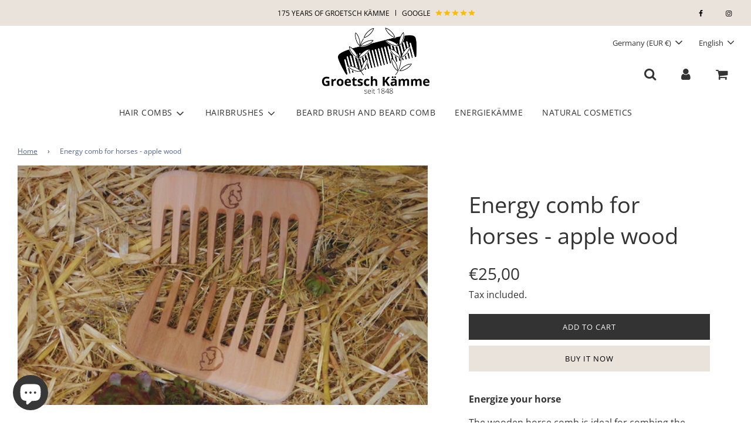

--- FILE ---
content_type: text/html; charset=utf-8
request_url: https://kammacher.de/en/products/energiekamm-fuer-pferde-apfelholz
body_size: 34366
content:

<!doctype html>
<html class="no-js" lang="en">
<head>
  <!-- Basic page needs ================================================== -->
  <meta charset="utf-8"><meta http-equiv="X-UA-Compatible" content="IE=edge">
  <meta name="google-site-verification" content="ugO4gFZnBUWzicELt9XXMHVlhxCAjM__yJcDtsWjDjI" />

  <link rel="preconnect" href="https://cdn.shopify.com" crossorigin><link rel="preconnect" href="https://fonts.shopifycdn.com" crossorigin><link rel="preload" href="//kammacher.de/cdn/shop/t/4/assets/theme.min.css?v=141228639033207431581681239412" as="style" />
  <link rel="preload" href="//kammacher.de/cdn/shop/t/4/assets/font-awesome.min.css?v=67234577834381952701681239412" as="style" onload="this.onload=null;this.rel='stylesheet'"/>
  <link rel="preload" href="//kammacher.de/cdn/shop/t/4/assets/swiper.min.css?v=88091268259482038431681239412" as="style" onload="this.onload=null;this.rel='stylesheet'"/>
  <link rel="preload" href="//kammacher.de/cdn/shop/t/4/assets/custom.css?v=117660845024573914651689062960" as="style" onload="this.onload=null;this.rel='stylesheet'"/>

  

  

  
    <link rel="shortcut icon" href="//kammacher.de/cdn/shop/files/kamm_favicon_40x40_bc9f8757-c8f0-4830-a44d-915074deb050_180x180_crop_center.png?v=1680927025" type="image/png">
    <link rel="apple-touch-icon" sizes="180x180" href="//kammacher.de/cdn/shop/files/kamm_favicon_40x40_bc9f8757-c8f0-4830-a44d-915074deb050_180x180_crop_center.png?v=1680927025">
    <link rel="apple-touch-icon-precomposed" sizes="180x180" href="//kammacher.de/cdn/shop/files/kamm_favicon_40x40_bc9f8757-c8f0-4830-a44d-915074deb050_180x180_crop_center.png?v=1680927025">
    <link rel="icon" type="image/png" sizes="32x32" href="//kammacher.de/cdn/shop/files/kamm_favicon_40x40_bc9f8757-c8f0-4830-a44d-915074deb050_32x32_crop_center.png?v=1680927025">
    <link rel="icon" type="image/png" sizes="194x194" href="//kammacher.de/cdn/shop/files/kamm_favicon_40x40_bc9f8757-c8f0-4830-a44d-915074deb050_194x194_crop_center.png?v=1680927025">
    <link rel="icon" type="image/png" sizes="192x192" href="//kammacher.de/cdn/shop/files/kamm_favicon_40x40_bc9f8757-c8f0-4830-a44d-915074deb050_192x192_crop_center.png?v=1680927025">
    <link rel="icon" type="image/png" sizes="16x16" href="//kammacher.de/cdn/shop/files/kamm_favicon_40x40_bc9f8757-c8f0-4830-a44d-915074deb050_16x16_crop_center.png?v=1680927025">
  
<link rel="preload" as="font" href="//kammacher.de/cdn/fonts/open_sans/opensans_n4.c32e4d4eca5273f6d4ee95ddf54b5bbb75fc9b61.woff2" type="font/woff2" crossorigin><link rel="preload" as="font" href="//kammacher.de/cdn/fonts/open_sans/opensans_n4.c32e4d4eca5273f6d4ee95ddf54b5bbb75fc9b61.woff2" type="font/woff2" crossorigin><link rel="preload" as="font" href="//kammacher.de/cdn/fonts/open_sans/opensans_n4.c32e4d4eca5273f6d4ee95ddf54b5bbb75fc9b61.woff2" type="font/woff2" crossorigin><!-- Title and description ================================================== -->
  <title>
    Energy comb for horses - apple wood &ndash; Kamm Manufaktur Groetsch
  </title>

  
    <meta name="description" content="Energize your horse The wooden horse comb is ideal for combing the mane and coat of horses. The back of the comb supports the friction of the fascia and the rounded ends of the horse comb can be used to massage trigger points. Applewood is special. It is as if the apple tree reacts particularly attentively to external influences.">
  

  <!-- Helpers ================================================== -->
  <!-- /snippets/social-meta-tags.liquid -->


<meta property="og:site_name" content="Kamm Manufaktur Groetsch">
<meta property="og:url" content="https://kammacher.de/en/products/energiekamm-fuer-pferde-apfelholz">
<meta property="og:title" content="Energy comb for horses - apple wood">
<meta property="og:type" content="product">
<meta property="og:description" content="Energize your horse The wooden horse comb is ideal for combing the mane and coat of horses. The back of the comb supports the friction of the fascia and the rounded ends of the horse comb can be used to massage trigger points. Applewood is special. It is as if the apple tree reacts particularly attentively to external influences.">

  <meta property="og:price:amount" content="25,00">
  <meta property="og:price:currency" content="EUR">

<meta property="og:image" content="http://kammacher.de/cdn/shop/files/Energiekamm_Pferde_Apfel_a3c1eafb-7780-46fc-935b-2ecdce9c8099_1200x1200.png?v=1687428131">
<meta property="og:image:alt" content="Energy comb for horses - apple wood">
<meta property="og:image:secure_url" content="https://kammacher.de/cdn/shop/files/Energiekamm_Pferde_Apfel_a3c1eafb-7780-46fc-935b-2ecdce9c8099_1200x1200.png?v=1687428131">


<meta name="twitter:card" content="summary_large_image">
<meta name="twitter:title" content="Energy comb for horses - apple wood">
<meta name="twitter:description" content="Energize your horse The wooden horse comb is ideal for combing the mane and coat of horses. The back of the comb supports the friction of the fascia and the rounded ends of the horse comb can be used to massage trigger points. Applewood is special. It is as if the apple tree reacts particularly attentively to external influences.">

  <link rel="canonical" href="https://kammacher.de/en/products/energiekamm-fuer-pferde-apfelholz"/>
  <meta name="viewport" content="width=device-width, initial-scale=1, shrink-to-fit=no">
  <meta name="theme-color" content="#e9e3dc">

  <!-- CSS ================================================== -->
  <style>
/*============================================================================
  #Typography
==============================================================================*/





@font-face {
  font-family: "Open Sans";
  font-weight: 400;
  font-style: normal;
  font-display: swap;
  src: url("//kammacher.de/cdn/fonts/open_sans/opensans_n4.c32e4d4eca5273f6d4ee95ddf54b5bbb75fc9b61.woff2") format("woff2"),
       url("//kammacher.de/cdn/fonts/open_sans/opensans_n4.5f3406f8d94162b37bfa232b486ac93ee892406d.woff") format("woff");
}

@font-face {
  font-family: "Open Sans";
  font-weight: 400;
  font-style: normal;
  font-display: swap;
  src: url("//kammacher.de/cdn/fonts/open_sans/opensans_n4.c32e4d4eca5273f6d4ee95ddf54b5bbb75fc9b61.woff2") format("woff2"),
       url("//kammacher.de/cdn/fonts/open_sans/opensans_n4.5f3406f8d94162b37bfa232b486ac93ee892406d.woff") format("woff");
}

@font-face {
  font-family: "Open Sans";
  font-weight: 400;
  font-style: normal;
  font-display: swap;
  src: url("//kammacher.de/cdn/fonts/open_sans/opensans_n4.c32e4d4eca5273f6d4ee95ddf54b5bbb75fc9b61.woff2") format("woff2"),
       url("//kammacher.de/cdn/fonts/open_sans/opensans_n4.5f3406f8d94162b37bfa232b486ac93ee892406d.woff") format("woff");
}


  @font-face {
  font-family: "Open Sans";
  font-weight: 700;
  font-style: normal;
  font-display: swap;
  src: url("//kammacher.de/cdn/fonts/open_sans/opensans_n7.a9393be1574ea8606c68f4441806b2711d0d13e4.woff2") format("woff2"),
       url("//kammacher.de/cdn/fonts/open_sans/opensans_n7.7b8af34a6ebf52beb1a4c1d8c73ad6910ec2e553.woff") format("woff");
}




  @font-face {
  font-family: "Open Sans";
  font-weight: 700;
  font-style: normal;
  font-display: swap;
  src: url("//kammacher.de/cdn/fonts/open_sans/opensans_n7.a9393be1574ea8606c68f4441806b2711d0d13e4.woff2") format("woff2"),
       url("//kammacher.de/cdn/fonts/open_sans/opensans_n7.7b8af34a6ebf52beb1a4c1d8c73ad6910ec2e553.woff") format("woff");
}




  @font-face {
  font-family: "Open Sans";
  font-weight: 400;
  font-style: italic;
  font-display: swap;
  src: url("//kammacher.de/cdn/fonts/open_sans/opensans_i4.6f1d45f7a46916cc95c694aab32ecbf7509cbf33.woff2") format("woff2"),
       url("//kammacher.de/cdn/fonts/open_sans/opensans_i4.4efaa52d5a57aa9a57c1556cc2b7465d18839daa.woff") format("woff");
}




  @font-face {
  font-family: "Open Sans";
  font-weight: 700;
  font-style: italic;
  font-display: swap;
  src: url("//kammacher.de/cdn/fonts/open_sans/opensans_i7.916ced2e2ce15f7fcd95d196601a15e7b89ee9a4.woff2") format("woff2"),
       url("//kammacher.de/cdn/fonts/open_sans/opensans_i7.99a9cff8c86ea65461de497ade3d515a98f8b32a.woff") format("woff");
}



/*============================================================================
  #General Variables
==============================================================================*/

:root {

  --font-weight-normal: 400;
  --font-weight-bold: 700;
  --font-weight-header-bold: 700;

  --header-font-stack: "Open Sans", sans-serif;
  --header-font-weight: 400;
  --header-font-style: normal;
  --header-text-size: 38;
  --header-text-size-px: 38px;

  --header-font-case: uppercase;
  --header-font-size: 13;
  --header-font-size-px: 13px;

  --heading-spacing: 0px;
  --heading-font-case: normal;
  --heading-font-stack: FontDrop;

  --body-font-stack: "Open Sans", sans-serif;
  --body-font-weight: 400;
  --body-font-style: normal;

  --navigation-font-stack: "Open Sans", sans-serif;
  --navigation-font-weight: 400;
  --navigation-font-style: normal;

  --base-font-size-int: 16;
  --base-font-size: 16px;

  --body-font-size-12-to-em: 0.75em;
  --body-font-size-14-to-em: 0.88em;
  --body-font-size-16-to-em: 1.0em;
  --body-font-size-18-to-em: 1.13em;
  --body-font-size-20-to-em: 1.25em;
  --body-font-size-22-to-em: 1.38em;
  --body-font-size-24-to-em: 1.5em;
  --body-font-size-28-to-em: 1.75em;
  --body-font-size-36-to-em: 2.25em;

  --sale-badge-color: rgba(0,0,0,0);
  --sold-out-badge-color: #373737;
  --badge-font-color: #ffffff;

  --primary-btn-text-color: #ffffff;
  --primary-btn-bg-color: rgba(0,0,0,0);
  --primary-btn-bg-color-lighten50: rgba(128, 128, 128, 0.0);
  --primary-btn-bg-color-opacity50: rgba(0, 0, 0, 0.5);
  --primary-btn-bg-hover-color: #000000;
  --primary-btn-text-hover-color: #ffffff;

  --button-text-case: uppercase;
  --button-font-size: 13;
  --button-font-size-px: 13px;

  --secondary-btn-text-color: #f8f8f8;
  --secondary-btn-bg-color: #333333;
  --secondary-btn-bg-color-lighten: #666666;
  --secondary-btn-bg-hover-color: #000000;
  --secondary-btn-bg-text-hover-color: #ffffff;

  

  
    --alt-btn-font-style: normal;
    --alt-btn-font-weight: 400;
    

  --text-color: #333333;
  --text-color-lighten5: #404040;
  --text-color-lighten70: #e6e6e6;
  --text-color-transparent05: rgba(51, 51, 51, 0.05);
  --text-color-transparent15: rgba(51, 51, 51, 0.15);
  --text-color-transparent5: rgba(51, 51, 51, 0.5);
  --text-color-transparent6: rgba(51, 51, 51, 0.6);
  --text-color-transparent7: rgba(51, 51, 51, 0.7);
  --text-color-transparent8: rgba(51, 51, 51, 0.8);

  --product-page-font-size: 38;
  --product-page-font-size-px: 38px;
  --product-page-text-spacing: 0px;
  --product-page-font-case: normal;

  
  --product-page-font-weight: 400;
  

  --link-color: #56668e;
  --on-sale-color: #373737;

  --body-color: #ffffff;
  --body-color-darken10: #e6e6e6;
  --body-color-transparent00: rgba(255, 255, 255, 0);
  --body-color-transparent90: rgba(255, 255, 255, 0.9);

  --body-secondary-color: #ffffff;
  --body-secondary-color-transparent00: rgba(255, 255, 255, 0);
  --body-secondary-color-darken05: #f2f2f2;

  --color-primary-background: #ffffff;
  --color-primary-background-rgb: 255, 255, 255;
  --color-secondary-background: #ffffff;

  --cart-background-color: #373737;

  --border-color: rgba(51, 51, 51, 0.5);
  --border-color-darken10: #1a1a1a;

  --header-color: #ffffff;
  --header-color-darken5: #f2f2f2;
  --header-color-lighten5: #ffffff;

  --header-border-color: #a8bc35;

  --announcement-text-size: 12px;
  --announcement-text-spacing: 0px;
  --announcement-text-case: uppercase;

  
      --announcement-font-style: normal;
      --announcement-font-weight: 700;
    

  --logo-font-size: 14px;

  --overlay-header-text-color: #ffffff;
  --nav-text-color: #333333;
  --nav-text-hover: #949494;

  --color-scheme-light-background: #ffffff;
  --color-scheme-light-background-lighten5: #ffffff;
  --color-scheme-light-text: #252525;
  --color-scheme-light-text-transparent60: rgba(37, 37, 37, 0.6);

  --color-scheme-feature-background: #ffffff;
  --color-scheme-feature-background-lighten5: #ffffff;
  --color-scheme-feature-text: #252525;
  --color-scheme-feature-text-transparent60: rgba(37, 37, 37, 0.6);

  --homepage-sections-accent-secondary-color-transparent60: rgba(37, 37, 37, 0.6);

  --color-scheme-dark-background: rgba(0,0,0,0);
  --color-scheme-dark-text: #333333;
  --color-scheme-dark-text-transparent60: rgba(51, 51, 51, 0.6);

  --filter-bg-color: rgba(51, 51, 51, 0.1);

  --color-footer-bg: #e9e3dc;
  --color-footer-bg-darken5: #dfd6cc;
  --color-footer-text: #000000;
  --color-footer-text-darken10: #000000;
  --color-footer-border: rgba(0, 0, 0, 0.1);

  --popup-text-color: #373737;
  --popup-text-color-lighten10: #515151;
  --popup-bg-color: #f4f4f4;

  --menu-drawer-color: #ffffff;
  --menu-drawer-color-darken5: #f2f2f2;
  --menu-drawer-text-color: #373737;
  --menu-drawer-border-color: rgba(55, 55, 55, 0.1);
  --menu-drawer-text-hover-color: #696969;

  --cart-drawer-color: #ffffff;
  --cart-drawer-text-color: #373737;
  --cart-drawer-text-color-lighten10: #515151;
  --cart-drawer-border-color: rgba(55, 55, 55, 0.5);

  --fancybox-overlay: url('//kammacher.de/cdn/shop/t/4/assets/fancybox_overlay.png?v=61793926319831825281681239412');

  /* Shop Pay Installments variables */
  --color-body: #ffffff;
  --color-bg: #ffffff;
}
</style>

  <style data-shopify>
    *,
    *::before,
    *::after {
      box-sizing: inherit;
    }

    html {
      box-sizing: border-box;
      background-color: var(--body-color);
      height: 100%;
      margin: 0;
    }

    body {
      background-color: var(--body-color);
      min-height: 100%;
      margin: 0;
      display: grid;
      grid-template-rows: auto auto 1fr auto;
      grid-template-columns: 100%;
    }

    .sr-only {
      position: absolute;
      width: 1px;
      height: 1px;
      padding: 0;
      margin: -1px;
      overflow: hidden;
      clip: rect(0, 0, 0, 0);
      border: 0;
    }

    .sr-only-focusable:active, .sr-only-focusable:focus {
      position: static;
      width: auto;
      height: auto;
      margin: 0;
      overflow: visible;
      clip: auto;
    }
  </style>

  <!-- Header hook for plugins ================================================== -->
  <script>window.performance && window.performance.mark && window.performance.mark('shopify.content_for_header.start');</script><meta name="google-site-verification" content="BFcQjzBMeYNfAZxUj53X16sA8FXwlxhGRZYCl6v6xHA">
<meta name="facebook-domain-verification" content="knashawms30hy0e5fbktl64xijznkr">
<meta id="shopify-digital-wallet" name="shopify-digital-wallet" content="/66283929885/digital_wallets/dialog">
<meta name="shopify-checkout-api-token" content="ac50b304c291674b5151ac64fa37eb1a">
<meta id="in-context-paypal-metadata" data-shop-id="66283929885" data-venmo-supported="false" data-environment="production" data-locale="en_US" data-paypal-v4="true" data-currency="EUR">
<link rel="alternate" hreflang="x-default" href="https://kammacher.de/products/energiekamm-fuer-pferde-apfelholz">
<link rel="alternate" hreflang="fr" href="https://kammacher.de/fr/products/energiekamm-fuer-pferde-apfelholz">
<link rel="alternate" hreflang="en" href="https://kammacher.de/en/products/energiekamm-fuer-pferde-apfelholz">
<link rel="alternate" type="application/json+oembed" href="https://kammacher.de/en/products/energiekamm-fuer-pferde-apfelholz.oembed">
<script async="async" src="/checkouts/internal/preloads.js?locale=en-DE"></script>
<script id="shopify-features" type="application/json">{"accessToken":"ac50b304c291674b5151ac64fa37eb1a","betas":["rich-media-storefront-analytics"],"domain":"kammacher.de","predictiveSearch":true,"shopId":66283929885,"locale":"en"}</script>
<script>var Shopify = Shopify || {};
Shopify.shop = "6f541e.myshopify.com";
Shopify.locale = "en";
Shopify.currency = {"active":"EUR","rate":"1.0"};
Shopify.country = "DE";
Shopify.theme = {"name":"Kamm Manufaktur Groetsch Neu","id":147271123269,"schema_name":"Flow","schema_version":"31.0.7","theme_store_id":801,"role":"main"};
Shopify.theme.handle = "null";
Shopify.theme.style = {"id":null,"handle":null};
Shopify.cdnHost = "kammacher.de/cdn";
Shopify.routes = Shopify.routes || {};
Shopify.routes.root = "/en/";</script>
<script type="module">!function(o){(o.Shopify=o.Shopify||{}).modules=!0}(window);</script>
<script>!function(o){function n(){var o=[];function n(){o.push(Array.prototype.slice.apply(arguments))}return n.q=o,n}var t=o.Shopify=o.Shopify||{};t.loadFeatures=n(),t.autoloadFeatures=n()}(window);</script>
<script id="shop-js-analytics" type="application/json">{"pageType":"product"}</script>
<script defer="defer" async type="module" src="//kammacher.de/cdn/shopifycloud/shop-js/modules/v2/client.init-shop-cart-sync_D0dqhulL.en.esm.js"></script>
<script defer="defer" async type="module" src="//kammacher.de/cdn/shopifycloud/shop-js/modules/v2/chunk.common_CpVO7qML.esm.js"></script>
<script type="module">
  await import("//kammacher.de/cdn/shopifycloud/shop-js/modules/v2/client.init-shop-cart-sync_D0dqhulL.en.esm.js");
await import("//kammacher.de/cdn/shopifycloud/shop-js/modules/v2/chunk.common_CpVO7qML.esm.js");

  window.Shopify.SignInWithShop?.initShopCartSync?.({"fedCMEnabled":true,"windoidEnabled":true});

</script>
<script>(function() {
  var isLoaded = false;
  function asyncLoad() {
    if (isLoaded) return;
    isLoaded = true;
    var urls = ["https:\/\/plugin.brevo.com\/integrations\/api\/automation\/script?user_connection_id=645c9e5521057a7663014965\u0026ma-key=bl61pvxowo70oi1k1i2a6h3u\u0026shop=6f541e.myshopify.com","https:\/\/plugin.brevo.com\/integrations\/api\/sy\/cart_tracking\/script?ma-key=bl61pvxowo70oi1k1i2a6h3u\u0026user_connection_id=645c9e5521057a7663014965\u0026shop=6f541e.myshopify.com"];
    for (var i = 0; i < urls.length; i++) {
      var s = document.createElement('script');
      s.type = 'text/javascript';
      s.async = true;
      s.src = urls[i];
      var x = document.getElementsByTagName('script')[0];
      x.parentNode.insertBefore(s, x);
    }
  };
  if(window.attachEvent) {
    window.attachEvent('onload', asyncLoad);
  } else {
    window.addEventListener('load', asyncLoad, false);
  }
})();</script>
<script id="__st">var __st={"a":66283929885,"offset":3600,"reqid":"d2d8e89d-3849-4d04-a0e3-3b254a2dc755-1764314583","pageurl":"kammacher.de\/en\/products\/energiekamm-fuer-pferde-apfelholz","u":"b282d8d47afb","p":"product","rtyp":"product","rid":8592295199045};</script>
<script>window.ShopifyPaypalV4VisibilityTracking = true;</script>
<script id="captcha-bootstrap">!function(){'use strict';const t='contact',e='account',n='new_comment',o=[[t,t],['blogs',n],['comments',n],[t,'customer']],c=[[e,'customer_login'],[e,'guest_login'],[e,'recover_customer_password'],[e,'create_customer']],r=t=>t.map((([t,e])=>`form[action*='/${t}']:not([data-nocaptcha='true']) input[name='form_type'][value='${e}']`)).join(','),a=t=>()=>t?[...document.querySelectorAll(t)].map((t=>t.form)):[];function s(){const t=[...o],e=r(t);return a(e)}const i='password',u='form_key',d=['recaptcha-v3-token','g-recaptcha-response','h-captcha-response',i],f=()=>{try{return window.sessionStorage}catch{return}},m='__shopify_v',_=t=>t.elements[u];function p(t,e,n=!1){try{const o=window.sessionStorage,c=JSON.parse(o.getItem(e)),{data:r}=function(t){const{data:e,action:n}=t;return t[m]||n?{data:e,action:n}:{data:t,action:n}}(c);for(const[e,n]of Object.entries(r))t.elements[e]&&(t.elements[e].value=n);n&&o.removeItem(e)}catch(o){console.error('form repopulation failed',{error:o})}}const l='form_type',E='cptcha';function T(t){t.dataset[E]=!0}const w=window,h=w.document,L='Shopify',v='ce_forms',y='captcha';let A=!1;((t,e)=>{const n=(g='f06e6c50-85a8-45c8-87d0-21a2b65856fe',I='https://cdn.shopify.com/shopifycloud/storefront-forms-hcaptcha/ce_storefront_forms_captcha_hcaptcha.v1.5.2.iife.js',D={infoText:'Protected by hCaptcha',privacyText:'Privacy',termsText:'Terms'},(t,e,n)=>{const o=w[L][v],c=o.bindForm;if(c)return c(t,g,e,D).then(n);var r;o.q.push([[t,g,e,D],n]),r=I,A||(h.body.append(Object.assign(h.createElement('script'),{id:'captcha-provider',async:!0,src:r})),A=!0)});var g,I,D;w[L]=w[L]||{},w[L][v]=w[L][v]||{},w[L][v].q=[],w[L][y]=w[L][y]||{},w[L][y].protect=function(t,e){n(t,void 0,e),T(t)},Object.freeze(w[L][y]),function(t,e,n,w,h,L){const[v,y,A,g]=function(t,e,n){const i=e?o:[],u=t?c:[],d=[...i,...u],f=r(d),m=r(i),_=r(d.filter((([t,e])=>n.includes(e))));return[a(f),a(m),a(_),s()]}(w,h,L),I=t=>{const e=t.target;return e instanceof HTMLFormElement?e:e&&e.form},D=t=>v().includes(t);t.addEventListener('submit',(t=>{const e=I(t);if(!e)return;const n=D(e)&&!e.dataset.hcaptchaBound&&!e.dataset.recaptchaBound,o=_(e),c=g().includes(e)&&(!o||!o.value);(n||c)&&t.preventDefault(),c&&!n&&(function(t){try{if(!f())return;!function(t){const e=f();if(!e)return;const n=_(t);if(!n)return;const o=n.value;o&&e.removeItem(o)}(t);const e=Array.from(Array(32),(()=>Math.random().toString(36)[2])).join('');!function(t,e){_(t)||t.append(Object.assign(document.createElement('input'),{type:'hidden',name:u})),t.elements[u].value=e}(t,e),function(t,e){const n=f();if(!n)return;const o=[...t.querySelectorAll(`input[type='${i}']`)].map((({name:t})=>t)),c=[...d,...o],r={};for(const[a,s]of new FormData(t).entries())c.includes(a)||(r[a]=s);n.setItem(e,JSON.stringify({[m]:1,action:t.action,data:r}))}(t,e)}catch(e){console.error('failed to persist form',e)}}(e),e.submit())}));const S=(t,e)=>{t&&!t.dataset[E]&&(n(t,e.some((e=>e===t))),T(t))};for(const o of['focusin','change'])t.addEventListener(o,(t=>{const e=I(t);D(e)&&S(e,y())}));const B=e.get('form_key'),M=e.get(l),P=B&&M;t.addEventListener('DOMContentLoaded',(()=>{const t=y();if(P)for(const e of t)e.elements[l].value===M&&p(e,B);[...new Set([...A(),...v().filter((t=>'true'===t.dataset.shopifyCaptcha))])].forEach((e=>S(e,t)))}))}(h,new URLSearchParams(w.location.search),n,t,e,['guest_login'])})(!0,!0)}();</script>
<script integrity="sha256-52AcMU7V7pcBOXWImdc/TAGTFKeNjmkeM1Pvks/DTgc=" data-source-attribution="shopify.loadfeatures" defer="defer" src="//kammacher.de/cdn/shopifycloud/storefront/assets/storefront/load_feature-81c60534.js" crossorigin="anonymous"></script>
<script data-source-attribution="shopify.dynamic_checkout.dynamic.init">var Shopify=Shopify||{};Shopify.PaymentButton=Shopify.PaymentButton||{isStorefrontPortableWallets:!0,init:function(){window.Shopify.PaymentButton.init=function(){};var t=document.createElement("script");t.src="https://kammacher.de/cdn/shopifycloud/portable-wallets/latest/portable-wallets.en.js",t.type="module",document.head.appendChild(t)}};
</script>
<script data-source-attribution="shopify.dynamic_checkout.buyer_consent">
  function portableWalletsHideBuyerConsent(e){var t=document.getElementById("shopify-buyer-consent"),n=document.getElementById("shopify-subscription-policy-button");t&&n&&(t.classList.add("hidden"),t.setAttribute("aria-hidden","true"),n.removeEventListener("click",e))}function portableWalletsShowBuyerConsent(e){var t=document.getElementById("shopify-buyer-consent"),n=document.getElementById("shopify-subscription-policy-button");t&&n&&(t.classList.remove("hidden"),t.removeAttribute("aria-hidden"),n.addEventListener("click",e))}window.Shopify?.PaymentButton&&(window.Shopify.PaymentButton.hideBuyerConsent=portableWalletsHideBuyerConsent,window.Shopify.PaymentButton.showBuyerConsent=portableWalletsShowBuyerConsent);
</script>
<script>
  function portableWalletsCleanup(e){e&&e.src&&console.error("Failed to load portable wallets script "+e.src);var t=document.querySelectorAll("shopify-accelerated-checkout .shopify-payment-button__skeleton, shopify-accelerated-checkout-cart .wallet-cart-button__skeleton"),e=document.getElementById("shopify-buyer-consent");for(let e=0;e<t.length;e++)t[e].remove();e&&e.remove()}function portableWalletsNotLoadedAsModule(e){e instanceof ErrorEvent&&"string"==typeof e.message&&e.message.includes("import.meta")&&"string"==typeof e.filename&&e.filename.includes("portable-wallets")&&(window.removeEventListener("error",portableWalletsNotLoadedAsModule),window.Shopify.PaymentButton.failedToLoad=e,"loading"===document.readyState?document.addEventListener("DOMContentLoaded",window.Shopify.PaymentButton.init):window.Shopify.PaymentButton.init())}window.addEventListener("error",portableWalletsNotLoadedAsModule);
</script>

<script type="module" src="https://kammacher.de/cdn/shopifycloud/portable-wallets/latest/portable-wallets.en.js" onError="portableWalletsCleanup(this)" crossorigin="anonymous"></script>
<script nomodule>
  document.addEventListener("DOMContentLoaded", portableWalletsCleanup);
</script>

<script id='scb4127' type='text/javascript' async='' src='https://kammacher.de/cdn/shopifycloud/privacy-banner/storefront-banner.js'></script><link id="shopify-accelerated-checkout-styles" rel="stylesheet" media="screen" href="https://kammacher.de/cdn/shopifycloud/portable-wallets/latest/accelerated-checkout-backwards-compat.css" crossorigin="anonymous">
<style id="shopify-accelerated-checkout-cart">
        #shopify-buyer-consent {
  margin-top: 1em;
  display: inline-block;
  width: 100%;
}

#shopify-buyer-consent.hidden {
  display: none;
}

#shopify-subscription-policy-button {
  background: none;
  border: none;
  padding: 0;
  text-decoration: underline;
  font-size: inherit;
  cursor: pointer;
}

#shopify-subscription-policy-button::before {
  box-shadow: none;
}

      </style>

<script>window.performance && window.performance.mark && window.performance.mark('shopify.content_for_header.end');</script>

  

  

  <script>document.documentElement.className = document.documentElement.className.replace('no-js', 'js');</script>
  <!-- Google tag (gtag.js) -->
  <script async src="https://www.googletagmanager.com/gtag/js?id=G-YLRS5390KV"></script>
  <script>
    window.dataLayer = window.dataLayer || [];
    function gtag(){dataLayer.push(arguments);}
    gtag('js', new Date());
  
    gtag('config', 'G-YLRS5390KV');
  </script>
<!-- BEGIN app block: shopify://apps/klaviyo-email-marketing-sms/blocks/klaviyo-onsite-embed/2632fe16-c075-4321-a88b-50b567f42507 -->












  <script async src="https://static.klaviyo.com/onsite/js/XMYCYA/klaviyo.js?company_id=XMYCYA"></script>
  <script>!function(){if(!window.klaviyo){window._klOnsite=window._klOnsite||[];try{window.klaviyo=new Proxy({},{get:function(n,i){return"push"===i?function(){var n;(n=window._klOnsite).push.apply(n,arguments)}:function(){for(var n=arguments.length,o=new Array(n),w=0;w<n;w++)o[w]=arguments[w];var t="function"==typeof o[o.length-1]?o.pop():void 0,e=new Promise((function(n){window._klOnsite.push([i].concat(o,[function(i){t&&t(i),n(i)}]))}));return e}}})}catch(n){window.klaviyo=window.klaviyo||[],window.klaviyo.push=function(){var n;(n=window._klOnsite).push.apply(n,arguments)}}}}();</script>

  
    <script id="viewed_product">
      if (item == null) {
        var _learnq = _learnq || [];

        var MetafieldReviews = null
        var MetafieldYotpoRating = null
        var MetafieldYotpoCount = null
        var MetafieldLooxRating = null
        var MetafieldLooxCount = null
        var okendoProduct = null
        var okendoProductReviewCount = null
        var okendoProductReviewAverageValue = null
        try {
          // The following fields are used for Customer Hub recently viewed in order to add reviews.
          // This information is not part of __kla_viewed. Instead, it is part of __kla_viewed_reviewed_items
          MetafieldReviews = {};
          MetafieldYotpoRating = null
          MetafieldYotpoCount = null
          MetafieldLooxRating = null
          MetafieldLooxCount = null

          okendoProduct = null
          // If the okendo metafield is not legacy, it will error, which then requires the new json formatted data
          if (okendoProduct && 'error' in okendoProduct) {
            okendoProduct = null
          }
          okendoProductReviewCount = okendoProduct ? okendoProduct.reviewCount : null
          okendoProductReviewAverageValue = okendoProduct ? okendoProduct.reviewAverageValue : null
        } catch (error) {
          console.error('Error in Klaviyo onsite reviews tracking:', error);
        }

        var item = {
          Name: "Energy comb for horses - apple wood",
          ProductID: 8592295199045,
          Categories: ["Energy comb for horses"],
          ImageURL: "https://kammacher.de/cdn/shop/files/Energiekamm_Pferde_Apfel_a3c1eafb-7780-46fc-935b-2ecdce9c8099_grande.png?v=1687428131",
          URL: "https://kammacher.de/en/products/energiekamm-fuer-pferde-apfelholz",
          Brand: "Kamm Manufaktur Groetsch",
          Price: "€25,00",
          Value: "25,00",
          CompareAtPrice: "€0,00"
        };
        _learnq.push(['track', 'Viewed Product', item]);
        _learnq.push(['trackViewedItem', {
          Title: item.Name,
          ItemId: item.ProductID,
          Categories: item.Categories,
          ImageUrl: item.ImageURL,
          Url: item.URL,
          Metadata: {
            Brand: item.Brand,
            Price: item.Price,
            Value: item.Value,
            CompareAtPrice: item.CompareAtPrice
          },
          metafields:{
            reviews: MetafieldReviews,
            yotpo:{
              rating: MetafieldYotpoRating,
              count: MetafieldYotpoCount,
            },
            loox:{
              rating: MetafieldLooxRating,
              count: MetafieldLooxCount,
            },
            okendo: {
              rating: okendoProductReviewAverageValue,
              count: okendoProductReviewCount,
            }
          }
        }]);
      }
    </script>
  




  <script>
    window.klaviyoReviewsProductDesignMode = false
  </script>







<!-- END app block --><script src="https://cdn.shopify.com/extensions/7bc9bb47-adfa-4267-963e-cadee5096caf/inbox-1252/assets/inbox-chat-loader.js" type="text/javascript" defer="defer"></script>
<script src="https://cdn.shopify.com/extensions/2244c2e0-b17a-49f7-8be9-89c0aa709ffb/conversion-bear-trust-badges-19/assets/trust-badges.js" type="text/javascript" defer="defer"></script>
<link href="https://monorail-edge.shopifysvc.com" rel="dns-prefetch">
<script>(function(){if ("sendBeacon" in navigator && "performance" in window) {try {var session_token_from_headers = performance.getEntriesByType('navigation')[0].serverTiming.find(x => x.name == '_s').description;} catch {var session_token_from_headers = undefined;}var session_cookie_matches = document.cookie.match(/_shopify_s=([^;]*)/);var session_token_from_cookie = session_cookie_matches && session_cookie_matches.length === 2 ? session_cookie_matches[1] : "";var session_token = session_token_from_headers || session_token_from_cookie || "";function handle_abandonment_event(e) {var entries = performance.getEntries().filter(function(entry) {return /monorail-edge.shopifysvc.com/.test(entry.name);});if (!window.abandonment_tracked && entries.length === 0) {window.abandonment_tracked = true;var currentMs = Date.now();var navigation_start = performance.timing.navigationStart;var payload = {shop_id: 66283929885,url: window.location.href,navigation_start,duration: currentMs - navigation_start,session_token,page_type: "product"};window.navigator.sendBeacon("https://monorail-edge.shopifysvc.com/v1/produce", JSON.stringify({schema_id: "online_store_buyer_site_abandonment/1.1",payload: payload,metadata: {event_created_at_ms: currentMs,event_sent_at_ms: currentMs}}));}}window.addEventListener('pagehide', handle_abandonment_event);}}());</script>
<script id="web-pixels-manager-setup">(function e(e,d,r,n,o){if(void 0===o&&(o={}),!Boolean(null===(a=null===(i=window.Shopify)||void 0===i?void 0:i.analytics)||void 0===a?void 0:a.replayQueue)){var i,a;window.Shopify=window.Shopify||{};var t=window.Shopify;t.analytics=t.analytics||{};var s=t.analytics;s.replayQueue=[],s.publish=function(e,d,r){return s.replayQueue.push([e,d,r]),!0};try{self.performance.mark("wpm:start")}catch(e){}var l=function(){var e={modern:/Edge?\/(1{2}[4-9]|1[2-9]\d|[2-9]\d{2}|\d{4,})\.\d+(\.\d+|)|Firefox\/(1{2}[4-9]|1[2-9]\d|[2-9]\d{2}|\d{4,})\.\d+(\.\d+|)|Chrom(ium|e)\/(9{2}|\d{3,})\.\d+(\.\d+|)|(Maci|X1{2}).+ Version\/(15\.\d+|(1[6-9]|[2-9]\d|\d{3,})\.\d+)([,.]\d+|)( \(\w+\)|)( Mobile\/\w+|) Safari\/|Chrome.+OPR\/(9{2}|\d{3,})\.\d+\.\d+|(CPU[ +]OS|iPhone[ +]OS|CPU[ +]iPhone|CPU IPhone OS|CPU iPad OS)[ +]+(15[._]\d+|(1[6-9]|[2-9]\d|\d{3,})[._]\d+)([._]\d+|)|Android:?[ /-](13[3-9]|1[4-9]\d|[2-9]\d{2}|\d{4,})(\.\d+|)(\.\d+|)|Android.+Firefox\/(13[5-9]|1[4-9]\d|[2-9]\d{2}|\d{4,})\.\d+(\.\d+|)|Android.+Chrom(ium|e)\/(13[3-9]|1[4-9]\d|[2-9]\d{2}|\d{4,})\.\d+(\.\d+|)|SamsungBrowser\/([2-9]\d|\d{3,})\.\d+/,legacy:/Edge?\/(1[6-9]|[2-9]\d|\d{3,})\.\d+(\.\d+|)|Firefox\/(5[4-9]|[6-9]\d|\d{3,})\.\d+(\.\d+|)|Chrom(ium|e)\/(5[1-9]|[6-9]\d|\d{3,})\.\d+(\.\d+|)([\d.]+$|.*Safari\/(?![\d.]+ Edge\/[\d.]+$))|(Maci|X1{2}).+ Version\/(10\.\d+|(1[1-9]|[2-9]\d|\d{3,})\.\d+)([,.]\d+|)( \(\w+\)|)( Mobile\/\w+|) Safari\/|Chrome.+OPR\/(3[89]|[4-9]\d|\d{3,})\.\d+\.\d+|(CPU[ +]OS|iPhone[ +]OS|CPU[ +]iPhone|CPU IPhone OS|CPU iPad OS)[ +]+(10[._]\d+|(1[1-9]|[2-9]\d|\d{3,})[._]\d+)([._]\d+|)|Android:?[ /-](13[3-9]|1[4-9]\d|[2-9]\d{2}|\d{4,})(\.\d+|)(\.\d+|)|Mobile Safari.+OPR\/([89]\d|\d{3,})\.\d+\.\d+|Android.+Firefox\/(13[5-9]|1[4-9]\d|[2-9]\d{2}|\d{4,})\.\d+(\.\d+|)|Android.+Chrom(ium|e)\/(13[3-9]|1[4-9]\d|[2-9]\d{2}|\d{4,})\.\d+(\.\d+|)|Android.+(UC? ?Browser|UCWEB|U3)[ /]?(15\.([5-9]|\d{2,})|(1[6-9]|[2-9]\d|\d{3,})\.\d+)\.\d+|SamsungBrowser\/(5\.\d+|([6-9]|\d{2,})\.\d+)|Android.+MQ{2}Browser\/(14(\.(9|\d{2,})|)|(1[5-9]|[2-9]\d|\d{3,})(\.\d+|))(\.\d+|)|K[Aa][Ii]OS\/(3\.\d+|([4-9]|\d{2,})\.\d+)(\.\d+|)/},d=e.modern,r=e.legacy,n=navigator.userAgent;return n.match(d)?"modern":n.match(r)?"legacy":"unknown"}(),u="modern"===l?"modern":"legacy",c=(null!=n?n:{modern:"",legacy:""})[u],f=function(e){return[e.baseUrl,"/wpm","/b",e.hashVersion,"modern"===e.buildTarget?"m":"l",".js"].join("")}({baseUrl:d,hashVersion:r,buildTarget:u}),m=function(e){var d=e.version,r=e.bundleTarget,n=e.surface,o=e.pageUrl,i=e.monorailEndpoint;return{emit:function(e){var a=e.status,t=e.errorMsg,s=(new Date).getTime(),l=JSON.stringify({metadata:{event_sent_at_ms:s},events:[{schema_id:"web_pixels_manager_load/3.1",payload:{version:d,bundle_target:r,page_url:o,status:a,surface:n,error_msg:t},metadata:{event_created_at_ms:s}}]});if(!i)return console&&console.warn&&console.warn("[Web Pixels Manager] No Monorail endpoint provided, skipping logging."),!1;try{return self.navigator.sendBeacon.bind(self.navigator)(i,l)}catch(e){}var u=new XMLHttpRequest;try{return u.open("POST",i,!0),u.setRequestHeader("Content-Type","text/plain"),u.send(l),!0}catch(e){return console&&console.warn&&console.warn("[Web Pixels Manager] Got an unhandled error while logging to Monorail."),!1}}}}({version:r,bundleTarget:l,surface:e.surface,pageUrl:self.location.href,monorailEndpoint:e.monorailEndpoint});try{o.browserTarget=l,function(e){var d=e.src,r=e.async,n=void 0===r||r,o=e.onload,i=e.onerror,a=e.sri,t=e.scriptDataAttributes,s=void 0===t?{}:t,l=document.createElement("script"),u=document.querySelector("head"),c=document.querySelector("body");if(l.async=n,l.src=d,a&&(l.integrity=a,l.crossOrigin="anonymous"),s)for(var f in s)if(Object.prototype.hasOwnProperty.call(s,f))try{l.dataset[f]=s[f]}catch(e){}if(o&&l.addEventListener("load",o),i&&l.addEventListener("error",i),u)u.appendChild(l);else{if(!c)throw new Error("Did not find a head or body element to append the script");c.appendChild(l)}}({src:f,async:!0,onload:function(){if(!function(){var e,d;return Boolean(null===(d=null===(e=window.Shopify)||void 0===e?void 0:e.analytics)||void 0===d?void 0:d.initialized)}()){var d=window.webPixelsManager.init(e)||void 0;if(d){var r=window.Shopify.analytics;r.replayQueue.forEach((function(e){var r=e[0],n=e[1],o=e[2];d.publishCustomEvent(r,n,o)})),r.replayQueue=[],r.publish=d.publishCustomEvent,r.visitor=d.visitor,r.initialized=!0}}},onerror:function(){return m.emit({status:"failed",errorMsg:"".concat(f," has failed to load")})},sri:function(e){var d=/^sha384-[A-Za-z0-9+/=]+$/;return"string"==typeof e&&d.test(e)}(c)?c:"",scriptDataAttributes:o}),m.emit({status:"loading"})}catch(e){m.emit({status:"failed",errorMsg:(null==e?void 0:e.message)||"Unknown error"})}}})({shopId: 66283929885,storefrontBaseUrl: "https://kammacher.de",extensionsBaseUrl: "https://extensions.shopifycdn.com/cdn/shopifycloud/web-pixels-manager",monorailEndpoint: "https://monorail-edge.shopifysvc.com/unstable/produce_batch",surface: "storefront-renderer",enabledBetaFlags: ["2dca8a86"],webPixelsConfigList: [{"id":"875954501","configuration":"{\"config\":\"{\\\"pixel_id\\\":\\\"G-YLRS5390KV\\\",\\\"target_country\\\":\\\"DE\\\",\\\"gtag_events\\\":[{\\\"type\\\":\\\"begin_checkout\\\",\\\"action_label\\\":\\\"G-YLRS5390KV\\\"},{\\\"type\\\":\\\"search\\\",\\\"action_label\\\":\\\"G-YLRS5390KV\\\"},{\\\"type\\\":\\\"view_item\\\",\\\"action_label\\\":[\\\"G-YLRS5390KV\\\",\\\"MC-8N02412D08\\\"]},{\\\"type\\\":\\\"purchase\\\",\\\"action_label\\\":[\\\"G-YLRS5390KV\\\",\\\"MC-8N02412D08\\\"]},{\\\"type\\\":\\\"page_view\\\",\\\"action_label\\\":[\\\"G-YLRS5390KV\\\",\\\"MC-8N02412D08\\\"]},{\\\"type\\\":\\\"add_payment_info\\\",\\\"action_label\\\":\\\"G-YLRS5390KV\\\"},{\\\"type\\\":\\\"add_to_cart\\\",\\\"action_label\\\":\\\"G-YLRS5390KV\\\"}],\\\"enable_monitoring_mode\\\":false}\"}","eventPayloadVersion":"v1","runtimeContext":"OPEN","scriptVersion":"b2a88bafab3e21179ed38636efcd8a93","type":"APP","apiClientId":1780363,"privacyPurposes":[],"dataSharingAdjustments":{"protectedCustomerApprovalScopes":["read_customer_address","read_customer_email","read_customer_name","read_customer_personal_data","read_customer_phone"]}},{"id":"349405509","configuration":"{\"pixel_id\":\"218725897381506\",\"pixel_type\":\"facebook_pixel\",\"metaapp_system_user_token\":\"-\"}","eventPayloadVersion":"v1","runtimeContext":"OPEN","scriptVersion":"ca16bc87fe92b6042fbaa3acc2fbdaa6","type":"APP","apiClientId":2329312,"privacyPurposes":["ANALYTICS","MARKETING","SALE_OF_DATA"],"dataSharingAdjustments":{"protectedCustomerApprovalScopes":["read_customer_address","read_customer_email","read_customer_name","read_customer_personal_data","read_customer_phone"]}},{"id":"183599429","eventPayloadVersion":"v1","runtimeContext":"LAX","scriptVersion":"1","type":"CUSTOM","privacyPurposes":["ANALYTICS"],"name":"Google Analytics tag (migrated)"},{"id":"shopify-app-pixel","configuration":"{}","eventPayloadVersion":"v1","runtimeContext":"STRICT","scriptVersion":"0450","apiClientId":"shopify-pixel","type":"APP","privacyPurposes":["ANALYTICS","MARKETING"]},{"id":"shopify-custom-pixel","eventPayloadVersion":"v1","runtimeContext":"LAX","scriptVersion":"0450","apiClientId":"shopify-pixel","type":"CUSTOM","privacyPurposes":["ANALYTICS","MARKETING"]}],isMerchantRequest: false,initData: {"shop":{"name":"Kamm Manufaktur Groetsch","paymentSettings":{"currencyCode":"EUR"},"myshopifyDomain":"6f541e.myshopify.com","countryCode":"DE","storefrontUrl":"https:\/\/kammacher.de\/en"},"customer":null,"cart":null,"checkout":null,"productVariants":[{"price":{"amount":25.0,"currencyCode":"EUR"},"product":{"title":"Energy comb for horses - apple wood","vendor":"Kamm Manufaktur Groetsch","id":"8592295199045","untranslatedTitle":"Energy comb for horses - apple wood","url":"\/en\/products\/energiekamm-fuer-pferde-apfelholz","type":"Haarkamm"},"id":"46823189315909","image":{"src":"\/\/kammacher.de\/cdn\/shop\/files\/Energiekamm_Pferde_Apfel_a3c1eafb-7780-46fc-935b-2ecdce9c8099.png?v=1687428131"},"sku":"16P Ap","title":"Default Title","untranslatedTitle":"Default Title"}],"purchasingCompany":null},},"https://kammacher.de/cdn","ae1676cfwd2530674p4253c800m34e853cb",{"modern":"","legacy":""},{"shopId":"66283929885","storefrontBaseUrl":"https:\/\/kammacher.de","extensionBaseUrl":"https:\/\/extensions.shopifycdn.com\/cdn\/shopifycloud\/web-pixels-manager","surface":"storefront-renderer","enabledBetaFlags":"[\"2dca8a86\"]","isMerchantRequest":"false","hashVersion":"ae1676cfwd2530674p4253c800m34e853cb","publish":"custom","events":"[[\"page_viewed\",{}],[\"product_viewed\",{\"productVariant\":{\"price\":{\"amount\":25.0,\"currencyCode\":\"EUR\"},\"product\":{\"title\":\"Energy comb for horses - apple wood\",\"vendor\":\"Kamm Manufaktur Groetsch\",\"id\":\"8592295199045\",\"untranslatedTitle\":\"Energy comb for horses - apple wood\",\"url\":\"\/en\/products\/energiekamm-fuer-pferde-apfelholz\",\"type\":\"Haarkamm\"},\"id\":\"46823189315909\",\"image\":{\"src\":\"\/\/kammacher.de\/cdn\/shop\/files\/Energiekamm_Pferde_Apfel_a3c1eafb-7780-46fc-935b-2ecdce9c8099.png?v=1687428131\"},\"sku\":\"16P Ap\",\"title\":\"Default Title\",\"untranslatedTitle\":\"Default Title\"}}]]"});</script><script>
  window.ShopifyAnalytics = window.ShopifyAnalytics || {};
  window.ShopifyAnalytics.meta = window.ShopifyAnalytics.meta || {};
  window.ShopifyAnalytics.meta.currency = 'EUR';
  var meta = {"product":{"id":8592295199045,"gid":"gid:\/\/shopify\/Product\/8592295199045","vendor":"Kamm Manufaktur Groetsch","type":"Haarkamm","variants":[{"id":46823189315909,"price":2500,"name":"Energy comb for horses - apple wood","public_title":null,"sku":"16P Ap"}],"remote":false},"page":{"pageType":"product","resourceType":"product","resourceId":8592295199045}};
  for (var attr in meta) {
    window.ShopifyAnalytics.meta[attr] = meta[attr];
  }
</script>
<script class="analytics">
  (function () {
    var customDocumentWrite = function(content) {
      var jquery = null;

      if (window.jQuery) {
        jquery = window.jQuery;
      } else if (window.Checkout && window.Checkout.$) {
        jquery = window.Checkout.$;
      }

      if (jquery) {
        jquery('body').append(content);
      }
    };

    var hasLoggedConversion = function(token) {
      if (token) {
        return document.cookie.indexOf('loggedConversion=' + token) !== -1;
      }
      return false;
    }

    var setCookieIfConversion = function(token) {
      if (token) {
        var twoMonthsFromNow = new Date(Date.now());
        twoMonthsFromNow.setMonth(twoMonthsFromNow.getMonth() + 2);

        document.cookie = 'loggedConversion=' + token + '; expires=' + twoMonthsFromNow;
      }
    }

    var trekkie = window.ShopifyAnalytics.lib = window.trekkie = window.trekkie || [];
    if (trekkie.integrations) {
      return;
    }
    trekkie.methods = [
      'identify',
      'page',
      'ready',
      'track',
      'trackForm',
      'trackLink'
    ];
    trekkie.factory = function(method) {
      return function() {
        var args = Array.prototype.slice.call(arguments);
        args.unshift(method);
        trekkie.push(args);
        return trekkie;
      };
    };
    for (var i = 0; i < trekkie.methods.length; i++) {
      var key = trekkie.methods[i];
      trekkie[key] = trekkie.factory(key);
    }
    trekkie.load = function(config) {
      trekkie.config = config || {};
      trekkie.config.initialDocumentCookie = document.cookie;
      var first = document.getElementsByTagName('script')[0];
      var script = document.createElement('script');
      script.type = 'text/javascript';
      script.onerror = function(e) {
        var scriptFallback = document.createElement('script');
        scriptFallback.type = 'text/javascript';
        scriptFallback.onerror = function(error) {
                var Monorail = {
      produce: function produce(monorailDomain, schemaId, payload) {
        var currentMs = new Date().getTime();
        var event = {
          schema_id: schemaId,
          payload: payload,
          metadata: {
            event_created_at_ms: currentMs,
            event_sent_at_ms: currentMs
          }
        };
        return Monorail.sendRequest("https://" + monorailDomain + "/v1/produce", JSON.stringify(event));
      },
      sendRequest: function sendRequest(endpointUrl, payload) {
        // Try the sendBeacon API
        if (window && window.navigator && typeof window.navigator.sendBeacon === 'function' && typeof window.Blob === 'function' && !Monorail.isIos12()) {
          var blobData = new window.Blob([payload], {
            type: 'text/plain'
          });

          if (window.navigator.sendBeacon(endpointUrl, blobData)) {
            return true;
          } // sendBeacon was not successful

        } // XHR beacon

        var xhr = new XMLHttpRequest();

        try {
          xhr.open('POST', endpointUrl);
          xhr.setRequestHeader('Content-Type', 'text/plain');
          xhr.send(payload);
        } catch (e) {
          console.log(e);
        }

        return false;
      },
      isIos12: function isIos12() {
        return window.navigator.userAgent.lastIndexOf('iPhone; CPU iPhone OS 12_') !== -1 || window.navigator.userAgent.lastIndexOf('iPad; CPU OS 12_') !== -1;
      }
    };
    Monorail.produce('monorail-edge.shopifysvc.com',
      'trekkie_storefront_load_errors/1.1',
      {shop_id: 66283929885,
      theme_id: 147271123269,
      app_name: "storefront",
      context_url: window.location.href,
      source_url: "//kammacher.de/cdn/s/trekkie.storefront.3c703df509f0f96f3237c9daa54e2777acf1a1dd.min.js"});

        };
        scriptFallback.async = true;
        scriptFallback.src = '//kammacher.de/cdn/s/trekkie.storefront.3c703df509f0f96f3237c9daa54e2777acf1a1dd.min.js';
        first.parentNode.insertBefore(scriptFallback, first);
      };
      script.async = true;
      script.src = '//kammacher.de/cdn/s/trekkie.storefront.3c703df509f0f96f3237c9daa54e2777acf1a1dd.min.js';
      first.parentNode.insertBefore(script, first);
    };
    trekkie.load(
      {"Trekkie":{"appName":"storefront","development":false,"defaultAttributes":{"shopId":66283929885,"isMerchantRequest":null,"themeId":147271123269,"themeCityHash":"12751093854607731034","contentLanguage":"en","currency":"EUR","eventMetadataId":"de575aef-44ae-428c-a70c-4efb53317b8f"},"isServerSideCookieWritingEnabled":true,"monorailRegion":"shop_domain","enabledBetaFlags":["f0df213a"]},"Session Attribution":{},"S2S":{"facebookCapiEnabled":true,"source":"trekkie-storefront-renderer","apiClientId":580111}}
    );

    var loaded = false;
    trekkie.ready(function() {
      if (loaded) return;
      loaded = true;

      window.ShopifyAnalytics.lib = window.trekkie;

      var originalDocumentWrite = document.write;
      document.write = customDocumentWrite;
      try { window.ShopifyAnalytics.merchantGoogleAnalytics.call(this); } catch(error) {};
      document.write = originalDocumentWrite;

      window.ShopifyAnalytics.lib.page(null,{"pageType":"product","resourceType":"product","resourceId":8592295199045,"shopifyEmitted":true});

      var match = window.location.pathname.match(/checkouts\/(.+)\/(thank_you|post_purchase)/)
      var token = match? match[1]: undefined;
      if (!hasLoggedConversion(token)) {
        setCookieIfConversion(token);
        window.ShopifyAnalytics.lib.track("Viewed Product",{"currency":"EUR","variantId":46823189315909,"productId":8592295199045,"productGid":"gid:\/\/shopify\/Product\/8592295199045","name":"Energy comb for horses - apple wood","price":"25.00","sku":"16P Ap","brand":"Kamm Manufaktur Groetsch","variant":null,"category":"Haarkamm","nonInteraction":true,"remote":false},undefined,undefined,{"shopifyEmitted":true});
      window.ShopifyAnalytics.lib.track("monorail:\/\/trekkie_storefront_viewed_product\/1.1",{"currency":"EUR","variantId":46823189315909,"productId":8592295199045,"productGid":"gid:\/\/shopify\/Product\/8592295199045","name":"Energy comb for horses - apple wood","price":"25.00","sku":"16P Ap","brand":"Kamm Manufaktur Groetsch","variant":null,"category":"Haarkamm","nonInteraction":true,"remote":false,"referer":"https:\/\/kammacher.de\/en\/products\/energiekamm-fuer-pferde-apfelholz"});
      }
    });


        var eventsListenerScript = document.createElement('script');
        eventsListenerScript.async = true;
        eventsListenerScript.src = "//kammacher.de/cdn/shopifycloud/storefront/assets/shop_events_listener-3da45d37.js";
        document.getElementsByTagName('head')[0].appendChild(eventsListenerScript);

})();</script>
  <script>
  if (!window.ga || (window.ga && typeof window.ga !== 'function')) {
    window.ga = function ga() {
      (window.ga.q = window.ga.q || []).push(arguments);
      if (window.Shopify && window.Shopify.analytics && typeof window.Shopify.analytics.publish === 'function') {
        window.Shopify.analytics.publish("ga_stub_called", {}, {sendTo: "google_osp_migration"});
      }
      console.error("Shopify's Google Analytics stub called with:", Array.from(arguments), "\nSee https://help.shopify.com/manual/promoting-marketing/pixels/pixel-migration#google for more information.");
    };
    if (window.Shopify && window.Shopify.analytics && typeof window.Shopify.analytics.publish === 'function') {
      window.Shopify.analytics.publish("ga_stub_initialized", {}, {sendTo: "google_osp_migration"});
    }
  }
</script>
<script
  defer
  src="https://kammacher.de/cdn/shopifycloud/perf-kit/shopify-perf-kit-2.1.2.min.js"
  data-application="storefront-renderer"
  data-shop-id="66283929885"
  data-render-region="gcp-us-east1"
  data-page-type="product"
  data-theme-instance-id="147271123269"
  data-theme-name="Flow"
  data-theme-version="31.0.7"
  data-monorail-region="shop_domain"
  data-resource-timing-sampling-rate="10"
  data-shs="true"
  data-shs-beacon="true"
  data-shs-export-with-fetch="true"
  data-shs-logs-sample-rate="1"
></script>
</head>


<body id="energy-comb-for-horses-apple-wood" class="template-product animations-disabled page-fade white--match ">

  <link href="//kammacher.de/cdn/shop/t/4/assets/theme.min.css?v=141228639033207431581681239412" rel="stylesheet" type="text/css" media="all" />
  <noscript><link href="//kammacher.de/cdn/shop/t/4/assets/font-awesome.min.css?v=67234577834381952701681239412" rel="stylesheet" type="text/css" media="all" /></noscript>
  <noscript><link href="//kammacher.de/cdn/shop/t/4/assets/swiper.min.css?v=88091268259482038431681239412" rel="stylesheet" type="text/css" media="all" /></noscript>
  
  
  <noscript><link href="//kammacher.de/cdn/shop/t/4/assets/custom.css?v=117660845024573914651689062960" rel="stylesheet" type="text/css" media="all" /></noscript>

  
  <div class="right-drawer-vue">
  
  <wetheme-right-drawer
    search-url="/search/suggest.json"
    login-url="/en/account/login"
    is-predictive="true"
    search-products="true"
    search-pages="true"
    search-articles="true"
    search-collections="true"
    language-url="/en"
  >
  </wetheme-right-drawer>
</div>
<script type="text/x-template" id="wetheme-right-drawer-template">
  <div>
    <transition name="drawer-right">
      <div class="drawer drawer--right drawer--cart" v-if="isOpen" ref="drawerRight">
        <div class="drawer__header sitewide--title-wrapper">
          <div class="drawer__close js-drawer-close">
            <button type="button" class="icon-fallback-text" ref="drawerClose" v-on:click="close">
              <span class="fallback-text">Close cart</span>
            </button>
          </div>
          <input ref="drawerFocus" tabindex="-1" aria-hidden="true" class="sr-only" />
          <div class="drawer__title h2 page--title">
            <span v-if="type === 'cart'"">Shopping cart</span>
            <span class="sr-only" v-if="type === 'shop-now'">Quick view</span>
            <span v-if="type === 'login'">Login</span>
            <span v-if="type === 'search'">Search</span>
          </div>
        </div>

        <div id="CartContainer" v-if="type === 'cart'">
          <form action="/en/cart" method="post" novalidate class="cart ajaxcart" v-if="cart">
            <p class="empty-cart" v-if="cart.item_count === 0">Your cart is currently empty.</p>

            <div class="ajaxcart__inner" v-if="cart.item_count > 0">
              <span v-if="cart.total_discount > 0" class="hide auto-discount--active"></span>
              <div class="ajaxcart__product" v-for="(item, index) in cart.items" :key="index + item.id">
                <div class="ajaxcart__row" v-bind:data-line="index + 1"
                  v-bind:class="{ 'is-loading': index + 1 === lineQuantityUpdating }"
                >
                  <div class="grid display-table">
                    <div class="grid__item small--one-whole medium--one-quarter large--one-quarter medium--display-table-cell">
                      <a v-bind:href="item.url" class="ajaxcart__product-image">
                        <img
                          src="#"
                          alt=""
                          v-responsive="item.image"
                          v-bind:alt="item.featured_image_alt"
                          v-if="item.image"
                        />
                        <img v-if="!item.image" src="//cdn.shopify.com/s/assets/admin/no-image-medium-cc9732cb976dd349a0df1d39816fbcc7.gif" alt="" v-bind:alt="item.product_title" loading="lazy" />
                      </a>
                    </div>
                    <div class="grid__item small--one-whole medium--two-quarters large--two-quarters medium--display-table-cell">
                      <p>
                        <a v-bind:href="item.url" class="ajaxcart__product-name" v-text="item.product_title"></a>
                        <span class="ajaxcart__product-meta" v-if="item.variant_title != 'Default Title'" v-text="item.variant_title"></span>
                        <span class="ajaxcart__product-meta" v-if="item.selling_plan_allocation" v-text="item.selling_plan_allocation.selling_plan.name"></span>
                        <span class="ajaxcart__product-meta" v-for="(item, key, index) in item.properties " :key="index">
                          <span v-html="key"></span>: <span v-html="item"></span>
                        </span>
                        
                      </p>
                      <div class="text-center">
                        <s>
                          <span class="ajaxcart-item__price-strikethrough"
                            v-if="item.compare_at_price > 0 && item.original_price < item.compare_at_price"
                            v-money="item.compare_at_price"
                          >

                          </span>
                        </s>

                        <span v-if="item.compare_at_price > 0 && item.original_price < item.compare_at_price" class="hide line-item__compare-at-price" v-text="item.compare_at_price * item.quantity"></span>
                        <span class="has--discount hide" v-text="item.original_price" v-if="item.compare_at_price > 0 && item.original_price < item.compare_at_price"></span>
                        <span class="price-no--discount hide" v-text="item.original_price * item.quantity" v-if="!item.compare_at_price"></span>

                        <span class="ajaxcart-item__price" v-money="item.original_price"></span><span class="cart-compare-price--with-value" v-if="item.compare_at_price > 0 && item.original_price < item.compare_at_price">
                              <span class="discount--sale-color"> -<span class="discount--sale-color" v-money="item.compare_at_price - item.original_price"></span></span>

                            </span><div class="unit-price" v-if="item.unit_price_measurement_price">
                          (<span class="unit-price__price" v-money="item.unit_price_measurement_price"></span>
                          <span> / </span>
                          <span class="unit-price__ref-value" v-text="item.unit_price_measurement_value"></span>
                          <span class="unit-price__ref-unit" v-text="item.unit_price_measurement_unit"></span>)
                        </div>
                      </div>

                      <ul class="ajaxcart-item__discounts" aria-label="Discount">
                        <li class="ajaxcart-item__discount" v-if="item.line_level_discount_allocations.amount > 0">
                          <span class="hide auto-discount--price" v-text="item.line_level_discount_allocations.amount"></span>
                          <span class="ajaxcart-item__discount_title" v-text="item.line_level_discount_allocations.title"></span>
                          <span class="ajaxcart-item__discount_money">- <span v-money="item.line_level_discount_allocations.amount"></span></span>
                        </li>
                      </ul>

                      <div class="grid--full text-center ajaxcart__quantity-wrapper">
                        <div class="grid__item">
                          <div class="ajaxcart__qty">
                            <button
                              type="button"
                              class="ajaxcart__qty-adjust ajaxcart__qty--minus icon-fallback-text"
                              v-on:click="setQuantity(index + 1, item.quantity - 1); setSubtotal();"
                              v-if="!isGiftwrapProduct(item)"
                            >
                              <i class="fa fa-minus" aria-hidden="true"></i>
                              <span class="fallback-text">&minus;</span>
                            </button>
                            <input
                              type="text"
                              name="updates[]"
                              class="ajaxcart__qty-num"
                              v-bind:value="item.quantity"
                              min="0"
                              aria-label="quantity"
                              pattern="[0-9]*"
                              v-on:change="setQuantity(index + 1, parseInt($event.target.value, 10)); setSubtotal();"
                              :disabled="isGiftwrapProduct(item)"
                            />
                            <button
                              type="button"
                              class="ajaxcart__qty-adjust ajaxcart__qty--plus icon-fallback-text"
                              v-on:click="setQuantity(index + 1, item.quantity + 1); setSubtotal();"
                              v-if="!isGiftwrapProduct(item)"
                            >
                              <i class="fa fa-plus" aria-hidden="true"></i>
                              <span class="fallback-text">+</span>
                            </button>
                          </div>
                        </div>
                      </div>

                      <button
                        type="button"
                        class="ajaxcart__qty-remove"
                        v-on:click="setQuantity(index + 1, 0); setSubtotal();"
                        v-if="!isGiftwrapProduct(item)"
                      >
                        Remove
                      </button>

                    </div>
                  </div>
                </div>
              </div>

              <div class="ajaxcart__footer-wrapper">
                
                

                <div class="ajaxcart__footer">
                  <div class="grid--full">

                    <div class="grid__item ajaxcart__subtotal_header">
                      <p>Subtotal</p>
                    </div>

                    <span v-for="(item, index) in cart.items" v-if="item.compare_at_price > 0" class="cart__compare-total hide"></span>
                    <s><span v-for="(item, index) in cart.items" v-if="item.compare_at_price > 0" class="line__compare_price ajaxcart__price-strikeout text-center"></span></s><span v-for="(item, index) in cart.items" v-if="item.compare_at_price > 0" class="cart-compare-price--with-value value discount--sale-color">
                        </span><ul class="grid__item ajaxcart-item__discounts" style="margin: 0" v-for="cartItem in cart.items">
                      <li class="ajaxcart-item__discount" v-if="cartItem.line_level_discount_allocations.amount > 0">
                        <span class="ajaxcart-item__discount_title" v-text="cartItem.line_level_discount_allocations.title"></span>
                        <span class="ajaxcart-item__discount_money">- <span v-money="cartItem.line_level_discount_allocations.amount"></span></span>
                      </li>
                    </ul>

                    <p class="hide cart__total" v-text="cart.total_price"></p>
                    <div class="grid__item ajaxcart__subtotal">
                      <p v-money="cart.total_price"></p>
                    </div>
                  </div>

                  <div class="cart__shipping rte"><p class="text-center">Tax included and shipping calculated at checkout
</p>
                  </div>

                  <button type="submit" class="cart__checkout" name="checkout">
                    Check out
                  </button>

                  
                    <div class="additional-checkout-buttons additional-checkout-buttons--vertical">
                      <div class="dynamic-checkout__content" id="dynamic-checkout-cart" data-shopify="dynamic-checkout-cart"> <shopify-accelerated-checkout-cart wallet-configs="[{&quot;name&quot;:&quot;paypal&quot;,&quot;wallet_params&quot;:{&quot;shopId&quot;:66283929885,&quot;countryCode&quot;:&quot;DE&quot;,&quot;merchantName&quot;:&quot;Kamm Manufaktur Groetsch&quot;,&quot;phoneRequired&quot;:false,&quot;companyRequired&quot;:false,&quot;shippingType&quot;:&quot;shipping&quot;,&quot;shopifyPaymentsEnabled&quot;:true,&quot;hasManagedSellingPlanState&quot;:null,&quot;requiresBillingAgreement&quot;:false,&quot;merchantId&quot;:&quot;X7Z98HGDCE3NN&quot;,&quot;sdkUrl&quot;:&quot;https://www.paypal.com/sdk/js?components=buttons\u0026commit=false\u0026currency=EUR\u0026locale=en_US\u0026client-id=AfUEYT7nO4BwZQERn9Vym5TbHAG08ptiKa9gm8OARBYgoqiAJIjllRjeIMI4g294KAH1JdTnkzubt1fr\u0026merchant-id=X7Z98HGDCE3NN\u0026intent=authorize&quot;}}]" access-token="ac50b304c291674b5151ac64fa37eb1a" buyer-country="DE" buyer-locale="en" buyer-currency="EUR" shop-id="66283929885" cart-id="f0ea49d878622afee4610d08faff8d32" > <div class="wallet-button-wrapper"> <ul class='wallet-cart-grid wallet-cart-grid--skeleton' role="list" data-shopify-buttoncontainer="true"> <li data-testid='grid-cell' class='wallet-cart-button-container'><div class='wallet-cart-button wallet-cart-button__skeleton' role='button' disabled aria-hidden='true'>&nbsp</div></li> </ul> </div> </shopify-accelerated-checkout-cart> <small id="shopify-buyer-consent" class="hidden" aria-hidden="true" data-consent-type="subscription"> One or more of the items in your cart is a recurring or deferred purchase. By continuing, I agree to the <span id="shopify-subscription-policy-button">cancellation policy</span> and authorize you to charge my payment method at the prices, frequency and dates listed on this page until my order is fulfilled or I cancel, if permitted. </small> </div>
                    </div>
                  
                </div>
              </div>
            </div>
          </form>
        </div>

        <div id="ShopNowContainer" v-if="type === 'shop-now'">
          <div ref="shopNowContent"></div>
        </div>

        <div id="SearchContainer" v-if="type === 'search'">
          <div class="search-drawer">
            <div class="input-group">
              <span class="input-group-btn">
                <button type="submit" class="btn icon-fallback-text" v-on:click="onSearchSubmit" tabindex="0">
                  <i class="fa fa-search"></i>
                  <span class="fallback-text">Search</span>
                </button>
              </span>
              <div class="search-input-group">
                <input
                  type="search" name="q" id="search-input" placeholder="Search our store"
                  class="input-group-field" aria-label="Search our store" autocomplete="off" autocorrect="off" spellcheck="false" ref="searchText"
                  v-model="searchQuery" @keydown.enter="onSearchSubmit"
                />
                <div class="search-drawer--clear" v-if="searchQuery.length > 0" v-on:click="clearSearchInput" tabindex="0">
                  <span class="search-drawer--clear-icon"></span>
                </div>
              </div>
            </div>
            <div class="wrapper-padded">
              <div id="search-results" class="grid-uniform">
                <div v-if="searching" class="search-loading">
                  <i class="fa fa-circle-o-notch fa-spin fa-fw"></i><span class="sr-only">loading...</span>
                </div>
                <div v-text="searchSummary" v-if="!searching"></div>
                <div class="search-results__meta top" v-if="searchHasResults">
                  <div class="search-results__meta-view-all"><a id="search-show-more" v-bind:href="searchPageUrlWithQuery" class="btn">View all results</a></div>
                </div>
                <div class="" v-for="group in searchGroups" v-if="!searching">
                  <h2 v-text="group.name" v-if="group.results.length"></h2>
                  <div class="indiv-search-listing-grid" v-for="result in group.results">
                    <div class="grid">
                      <div class="grid__item large--one-fifth live-search--image" v-if="result.featured_image">
                        <a v-bind:href="result.url" v-bind:title="result.title">
                          <span v-if="result.featured_image.url">
                            <img
                              loading="lazy"
                              v-bind:src="result.featured_image.url"
                              v-bind:alt="result.featured_image.alt"
                            />
                          </span>
                        </a>
                      </div>
                      <div class="grid__item line-search-content" :class="(result.image || result.featured_image) ? 'large--four-fifths' : 'large--one-whole'">
                        
                        <h5>
                          <a v-bind:href="result.url" v-text="result.title"></a>
                        </h5>
                        <div v-if="!result.available && group.name == 'Products'">Sold out</div>
                        
                        <div v-if="result.price" v-html="result.price"></div>
                        
                      </div>
                    </div>
                    <span class="search-drawer-separator" v-if="group.results.length"><hr /></span>
                  </div>
                </div>
                <div class="search-results__meta bottom" v-if="searchHasResults">
                  <div class="search-results__meta-view-all"><a id="search-show-more" v-bind:href="searchPageUrlWithQuery" class="btn">View all results</a></div>
                </div>
              </div>
            </div>
          </div>
        </div>

        <div id="LogInContainer" v-if="type === 'login'">
          <div ref="loginContent"></div>
        </div>
      </div>
    </transition>
  </div>
</script>


  <div id="DrawerOverlay" class="drawer-overlay"></div>

  <div id="PageContainer" data-editor-open="false" data-cart-action="page" data-language-url="/en">
    <div class="no-js disclaimer">
      <p>This store requires javascript to be enabled for some features to work correctly.</p>
    </div>

    <div id="shopify-section-announcement-bar" class="shopify-section">
  <noscript><link href="//kammacher.de/cdn/shop/t/4/assets/section-announcement-bar.min.css?v=90648483504253220531681239412" rel="stylesheet" type="text/css" media="all" /></noscript>

  <style>
    .announcement-bar {
      background-color: #e9e3dc;
      color: #000000;
    }

    .announcement-bar a {
      color: #000000;
    }

    .announcement-bar svg {
      fill: #000000;
    }
  </style>

  

  <div class="announcement-bar" data-wetheme-section-type="announcement-bar" data-wetheme-section-id="announcement-bar">
    <div class="announcement-bar-inner icons_and_text">

      
      <div></div>
      

      
      <div class="announcement-bar--message"><span class="announcement-bar--message-inner">175 years of Groetsch Kämme </span><div class="googleRating"><a href="https://search.google.com/local/writereview?placeid=ChIJL_RWTJLcoUcRoH_NVr6zous" target="_blank">Google <span class="rating"></span></a></div>
      </div>
      

      
      <div class="announcement-bar--social-icons">
        

<ul id="sm-icons" class="clearfix">

  
    <li id="sm-facebook"><a href="https://www.facebook.com/kammacherin" target="_blank"><i class="fa fa-facebook fa-2x"></i></a></li>
  

  

  
    <li id="sm-instagram"><a href="https://www.instagram.com/kammmanufakturgroetsch" target="_blank"><i class="fa fa-instagram fa-2x"></i></a></li>
  

  

  

  

  

  

  

  

  

  

</ul>



      </div>
      
    </div>
  </div>




</div>
    <div id="shopify-section-header" class="shopify-section header-section">



























<noscript>
    
    <ul class="no-js-mobile-menu">
  
    
      
      <li>
        <a href="/en/collections/haarkaemme">Hair combs</a>
        <ul>
          
            
              <li>
                <a href="/en#">Hair type</a>
                <ul>
                  
                    <li>
                      <a href="/en/collections/feine-haare/haarkamm">Fine hair - straight to wavy</a>
                    </li>
                  
                    <li>
                      <a href="/en/collections/normale-haare/haarkamm">Normal hair - straight to wavy</a>
                    </li>
                  
                    <li>
                      <a href="/en/collections/lockige-haare/haarkamm">Curly hair - fine to thick</a>
                    </li>
                  
                </ul>
              </li>
            
          
            
              <li>
                <a href="/en#">Form and application</a>
                <ul>
                  
                    <li>
                      <a href="/en/collections/haarkamm-und-haarbuerste-im-set">Hair comb and hair brush in a set</a>
                    </li>
                  
                    <li>
                      <a href="/en/collections/frisierkaemme">Styling comb</a>
                    </li>
                  
                    <li>
                      <a href="/en/collections/griffkamm">Handle comb</a>
                    </li>
                  
                    <li>
                      <a href="/en/collections/lockenkaemme">Curl comb</a>
                    </li>
                  
                    <li>
                      <a href="/en/collections/taschenkamm">Pocket comb</a>
                    </li>
                  
                    <li>
                      <a href="/en/collections/haarschneidekaemme">Hair cutting comb</a>
                    </li>
                  
                    <li>
                      <a href="/en/collections/energiekamm-fuer-pferde">Energy comb for horses</a>
                    </li>
                  
                </ul>
              </li>
            
          
        </ul>
      </li>
    
  
    
      
      <li>
        <a href="/en/collections/haarbuersten">Hairbrushes</a>
        <ul>
          
            
              <li>
                <a href="/en#">Hair type</a>
                <ul>
                  
                    <li>
                      <a href="/en/collections/feine-haare/haarb%C3%BCrste">Fine hair - straight to wavy</a>
                    </li>
                  
                    <li>
                      <a href="/en/collections/normale-haare/haarb%C3%BCrste">Normal hair - straight to wavy</a>
                    </li>
                  
                    <li>
                      <a href="/en/collections/lockige-haare/haarb%C3%BCrste">Curly hair - fine to thick</a>
                    </li>
                  
                </ul>
              </li>
            
          
            
              <li>
                <a href="/en#">Form and application</a>
                <ul>
                  
                    <li>
                      <a href="/en/collections/haarbuersten-mit-holzstiften">Hairbrushes with wooden pins</a>
                    </li>
                  
                    <li>
                      <a href="/en/collections/haarbuersten-mit-naturborste">Hairbrushes with natural bristles</a>
                    </li>
                  
                </ul>
              </li>
            
          
        </ul>
      </li>
    
  
    
      <li>
        <a href="/en/collections/bartbuerste-bartkamm">Beard brush and beard comb</a>
      </li>
    
  
    
      <li>
        <a href="/en/collections/energiekamme">Energiekämme</a>
      </li>
    
  
    
      <li>
        <a href="/en/collections/naturkosmetik">Natural cosmetics</a>
      </li>
    
  
</ul>
</noscript>

<div
        class="header-section--wrapper"
        data-wetheme-section-type="header"
        data-wetheme-section-id="header"
        data-header-sticky="true"
        data-header-overlay="false"
>
    <div id="NavDrawerOverlay" class="drawer-overlay"></div>
    <div id="NavDrawer" class="drawer drawer--left">

        <div class="mobile-nav__logo-title">
            <div class="mobile-nav__grow">
                
            </div>
            <a class="mobile-menu--close-btn" aria-label="Close menu" role="button"></a>
        </div>

        <!-- begin mobile-nav -->
        <ul class="mobile-nav">
            
            
                
                    <li class="mobile-nav__item" aria-haspopup="true">
                        <div class="mobile-nav__has-sublist">
                            <a href="/en/collections/haarkaemme" class="mobile-nav__link">Hair combs</a>
                            <div class="mobile-nav__toggle">
                                <button type="button" class="icon-fallback-text mobile-nav__toggle-open" aria-label="See more">
                                    <i class="icon-arrow-right" aria-hidden="true"></i>
                                </button>
                                <button type="button" class="icon-fallback-text mobile-nav__toggle-close" aria-label="Close menu">
                                    <i class="icon-arrow-down" aria-hidden="true"></i>
                                </button>
                            </div>
                        </div>
                        <ul class="mobile-nav__sublist">
                            
                                
                                    <li class="mobile-nav__item ">
                                        <div class="mobile-nav__has-sublist">
                                            <a href="/en#" class="mobile-nav__link">Hair type</a>
                                            <div class="mobile-nav__toggle">
                                                <button type="button" class="icon-fallback-text mobile-nav__toggle-open" name="See more">
                                                    <i class="icon-arrow-right" aria-hidden="true"></i>
                                                    <span class="fallback-text">See more</span>
                                                </button>
                                                <button type="button" class="icon-fallback-text mobile-nav__toggle-close" name="Close menu">
                                                    <i class="icon-arrow-down" aria-hidden="true"></i>
                                                    <span class="fallback-text">Close menu</span>
                                                </button>
                                            </div>
                                        </div>
                                        <ul class="mobile-nav__sublist">
                                            
                                                <li class="mobile-nav__item">
                                                    <a href="/en/collections/feine-haare/haarkamm" class="mobile-nav__link">Fine hair - straight to wavy</a>
                                                </li>
                                            
                                                <li class="mobile-nav__item">
                                                    <a href="/en/collections/normale-haare/haarkamm" class="mobile-nav__link">Normal hair - straight to wavy</a>
                                                </li>
                                            
                                                <li class="mobile-nav__item">
                                                    <a href="/en/collections/lockige-haare/haarkamm" class="mobile-nav__link">Curly hair - fine to thick</a>
                                                </li>
                                            
                                        </ul>
                                    </li>
                                
                            
                                
                                    <li class="mobile-nav__item ">
                                        <div class="mobile-nav__has-sublist">
                                            <a href="/en#" class="mobile-nav__link">Form and application</a>
                                            <div class="mobile-nav__toggle">
                                                <button type="button" class="icon-fallback-text mobile-nav__toggle-open" name="See more">
                                                    <i class="icon-arrow-right" aria-hidden="true"></i>
                                                    <span class="fallback-text">See more</span>
                                                </button>
                                                <button type="button" class="icon-fallback-text mobile-nav__toggle-close" name="Close menu">
                                                    <i class="icon-arrow-down" aria-hidden="true"></i>
                                                    <span class="fallback-text">Close menu</span>
                                                </button>
                                            </div>
                                        </div>
                                        <ul class="mobile-nav__sublist">
                                            
                                                <li class="mobile-nav__item">
                                                    <a href="/en/collections/haarkamm-und-haarbuerste-im-set" class="mobile-nav__link">Hair comb and hair brush in a set</a>
                                                </li>
                                            
                                                <li class="mobile-nav__item">
                                                    <a href="/en/collections/frisierkaemme" class="mobile-nav__link">Styling comb</a>
                                                </li>
                                            
                                                <li class="mobile-nav__item">
                                                    <a href="/en/collections/griffkamm" class="mobile-nav__link">Handle comb</a>
                                                </li>
                                            
                                                <li class="mobile-nav__item">
                                                    <a href="/en/collections/lockenkaemme" class="mobile-nav__link">Curl comb</a>
                                                </li>
                                            
                                                <li class="mobile-nav__item">
                                                    <a href="/en/collections/taschenkamm" class="mobile-nav__link">Pocket comb</a>
                                                </li>
                                            
                                                <li class="mobile-nav__item">
                                                    <a href="/en/collections/haarschneidekaemme" class="mobile-nav__link">Hair cutting comb</a>
                                                </li>
                                            
                                                <li class="mobile-nav__item">
                                                    <a href="/en/collections/energiekamm-fuer-pferde" class="mobile-nav__link">Energy comb for horses</a>
                                                </li>
                                            
                                        </ul>
                                    </li>
                                
                            
                        </ul>
                    </li>
                
            
                
                    <li class="mobile-nav__item" aria-haspopup="true">
                        <div class="mobile-nav__has-sublist">
                            <a href="/en/collections/haarbuersten" class="mobile-nav__link">Hairbrushes</a>
                            <div class="mobile-nav__toggle">
                                <button type="button" class="icon-fallback-text mobile-nav__toggle-open" aria-label="See more">
                                    <i class="icon-arrow-right" aria-hidden="true"></i>
                                </button>
                                <button type="button" class="icon-fallback-text mobile-nav__toggle-close" aria-label="Close menu">
                                    <i class="icon-arrow-down" aria-hidden="true"></i>
                                </button>
                            </div>
                        </div>
                        <ul class="mobile-nav__sublist">
                            
                                
                                    <li class="mobile-nav__item ">
                                        <div class="mobile-nav__has-sublist">
                                            <a href="/en#" class="mobile-nav__link">Hair type</a>
                                            <div class="mobile-nav__toggle">
                                                <button type="button" class="icon-fallback-text mobile-nav__toggle-open" name="See more">
                                                    <i class="icon-arrow-right" aria-hidden="true"></i>
                                                    <span class="fallback-text">See more</span>
                                                </button>
                                                <button type="button" class="icon-fallback-text mobile-nav__toggle-close" name="Close menu">
                                                    <i class="icon-arrow-down" aria-hidden="true"></i>
                                                    <span class="fallback-text">Close menu</span>
                                                </button>
                                            </div>
                                        </div>
                                        <ul class="mobile-nav__sublist">
                                            
                                                <li class="mobile-nav__item">
                                                    <a href="/en/collections/feine-haare/haarb%C3%BCrste" class="mobile-nav__link">Fine hair - straight to wavy</a>
                                                </li>
                                            
                                                <li class="mobile-nav__item">
                                                    <a href="/en/collections/normale-haare/haarb%C3%BCrste" class="mobile-nav__link">Normal hair - straight to wavy</a>
                                                </li>
                                            
                                                <li class="mobile-nav__item">
                                                    <a href="/en/collections/lockige-haare/haarb%C3%BCrste" class="mobile-nav__link">Curly hair - fine to thick</a>
                                                </li>
                                            
                                        </ul>
                                    </li>
                                
                            
                                
                                    <li class="mobile-nav__item ">
                                        <div class="mobile-nav__has-sublist">
                                            <a href="/en#" class="mobile-nav__link">Form and application</a>
                                            <div class="mobile-nav__toggle">
                                                <button type="button" class="icon-fallback-text mobile-nav__toggle-open" name="See more">
                                                    <i class="icon-arrow-right" aria-hidden="true"></i>
                                                    <span class="fallback-text">See more</span>
                                                </button>
                                                <button type="button" class="icon-fallback-text mobile-nav__toggle-close" name="Close menu">
                                                    <i class="icon-arrow-down" aria-hidden="true"></i>
                                                    <span class="fallback-text">Close menu</span>
                                                </button>
                                            </div>
                                        </div>
                                        <ul class="mobile-nav__sublist">
                                            
                                                <li class="mobile-nav__item">
                                                    <a href="/en/collections/haarbuersten-mit-holzstiften" class="mobile-nav__link">Hairbrushes with wooden pins</a>
                                                </li>
                                            
                                                <li class="mobile-nav__item">
                                                    <a href="/en/collections/haarbuersten-mit-naturborste" class="mobile-nav__link">Hairbrushes with natural bristles</a>
                                                </li>
                                            
                                        </ul>
                                    </li>
                                
                            
                        </ul>
                    </li>
                
            
                
                    <li class="mobile-nav__item">
                        <a href="/en/collections/bartbuerste-bartkamm" class="mobile-nav__link">Beard brush and beard comb</a>
                    </li>
                
            
                
                    <li class="mobile-nav__item">
                        <a href="/en/collections/energiekamme" class="mobile-nav__link">Energiekämme</a>
                    </li>
                
            
                
                    <li class="mobile-nav__item">
                        <a href="/en/collections/naturkosmetik" class="mobile-nav__link">Natural cosmetics</a>
                    </li>
                
            
        </ul>

        
        
            <span class="mobile-nav-header">Account</span>
            <ul class="mobile-nav">
                
                    <li class="mobile-nav__item">
                        <a href="/en/account/login" id="customer_login_link">Log in</a>
                    </li>
                    <li class="mobile-nav__item">
                        <a href="/en/account/register" id="customer_register_link">Create account</a>
                    </li>
                
            </ul>
        
        <!-- //mobile-nav -->
    </div>

    

    

    



<header class="site-header medium--hide small--hide">
    <div class="site-header__wrapper site-header__wrapper--logo-center site-header__wrapper--without-menu">
        <div class="headerMenu">
            <div class="site-header__wrapper__left">

            </div>
            <div class="site-header__wrapper__center">
                
                    
    <div class="site-header__logowrapper">
    
            <div class="site-header__logo h1 site-title" itemscope itemtype="http://schema.org/Organization">
                

                
        
            <a href="/en" itemprop="url" class="site-header__logo-image">
                
                
                






<div class="responsive-image-wrapper" style="">

<noscript aria-hidden="true">
  <img
    
    class=""
    src="//kammacher.de/cdn/shop/files/black_f40e5d7c-ad03-45ac-97aa-98a3fde6a58e_1000x1000.png?v=1688653092"
    
      alt="Kamm Manufaktur Groetsch"
    
    itemprop="logo"
    loading="lazy"
  />
</noscript>

<img
        
  loading="lazy"
  
  class=" js"
  style="max-width: 2500px; max-height: 1529px; width: 200px"
  
    alt="Kamm Manufaktur Groetsch"
  
  itemprop="logo"
  width="2500"
  height="1529"
  srcset="//kammacher.de/cdn/shop/files/black_f40e5d7c-ad03-45ac-97aa-98a3fde6a58e_550x.png?v=1688653092 550w,//kammacher.de/cdn/shop/files/black_f40e5d7c-ad03-45ac-97aa-98a3fde6a58e_750x.png?v=1688653092 750w,//kammacher.de/cdn/shop/files/black_f40e5d7c-ad03-45ac-97aa-98a3fde6a58e_1100x.png?v=1688653092 1100w,
//kammacher.de/cdn/shop/files/black_f40e5d7c-ad03-45ac-97aa-98a3fde6a58e_1380x.png?v=1688653092 1445w,
//kammacher.de/cdn/shop/files/black_f40e5d7c-ad03-45ac-97aa-98a3fde6a58e_1380x.png?v=1688653092 1680w,
//kammacher.de/cdn/shop/files/black_f40e5d7c-ad03-45ac-97aa-98a3fde6a58e_1380x.png?v=1688653092 2048w,
//kammacher.de/cdn/shop/files/black_f40e5d7c-ad03-45ac-97aa-98a3fde6a58e_1380x.png?v=1688653092 2200w,
//kammacher.de/cdn/shop/files/black_f40e5d7c-ad03-45ac-97aa-98a3fde6a58e.png?v=1688653092 2500w"
  sizes="(min-width: 2000px) 1000px, (min-width: 1445px) calc(100vw / 2), (min-width: 1200px) calc(100vw / 1.75), (min-width: 1000px) calc(100vw / 1.5), (min-width: 750px) calc(100vw / 3), 100vw"
  src="//kammacher.de/cdn/shop/files/black_f40e5d7c-ad03-45ac-97aa-98a3fde6a58e_1445x.png?v=1688653092"
/>

</div>

            </a>
        
    

                
        
    

                
    </div>
    
</div>

                
                <div class="topLinks">
                    
                </div>
            </div>
            <div class="site-header__wrapper__right top-links">
                <div>
                    
                        
    <noscript><form method="post" action="/en/localization" id="FooterCountryFormNoScript" accept-charset="UTF-8" class="localization-form localization-form__noscript localization-form__country" enctype="multipart/form-data"><input type="hidden" name="form_type" value="localization" /><input type="hidden" name="utf8" value="✓" /><input type="hidden" name="_method" value="put" /><input type="hidden" name="return_to" value="/en/products/energiekamm-fuer-pferde-apfelholz" /><div class="localization-form__select">
            <h2 class="hide" id="FooterCountryLabelNoScript">Country/region</h2>
            <select class="localization-selector-country link" name="country_code" aria-labelledby="FooterCountryLabelNoScript"><option value="AX">
                Åland Islands (EUR €)
                </option><option value="AL">
                Albania (EUR €)
                </option><option value="AD">
                Andorra (EUR €)
                </option><option value="AM">
                Armenia (EUR €)
                </option><option value="AT">
                Austria (EUR €)
                </option><option value="BY">
                Belarus (EUR €)
                </option><option value="BE">
                Belgium (EUR €)
                </option><option value="BA">
                Bosnia &amp; Herzegovina (EUR €)
                </option><option value="BG">
                Bulgaria (EUR €)
                </option><option value="HR">
                Croatia (EUR €)
                </option><option value="CY">
                Cyprus (EUR €)
                </option><option value="CZ">
                Czechia (EUR €)
                </option><option value="DK">
                Denmark (EUR €)
                </option><option value="EE">
                Estonia (EUR €)
                </option><option value="FO">
                Faroe Islands (EUR €)
                </option><option value="FI">
                Finland (EUR €)
                </option><option value="FR">
                France (EUR €)
                </option><option value="GE">
                Georgia (EUR €)
                </option><option value="DE" selected>
                Germany (EUR €)
                </option><option value="GI">
                Gibraltar (EUR €)
                </option><option value="GR">
                Greece (EUR €)
                </option><option value="GL">
                Greenland (EUR €)
                </option><option value="GP">
                Guadeloupe (EUR €)
                </option><option value="GG">
                Guernsey (EUR €)
                </option><option value="HU">
                Hungary (EUR €)
                </option><option value="IS">
                Iceland (EUR €)
                </option><option value="IE">
                Ireland (EUR €)
                </option><option value="IM">
                Isle of Man (EUR €)
                </option><option value="IT">
                Italy (EUR €)
                </option><option value="JE">
                Jersey (EUR €)
                </option><option value="XK">
                Kosovo (EUR €)
                </option><option value="LV">
                Latvia (EUR €)
                </option><option value="LI">
                Liechtenstein (EUR €)
                </option><option value="LT">
                Lithuania (EUR €)
                </option><option value="LU">
                Luxembourg (EUR €)
                </option><option value="MT">
                Malta (EUR €)
                </option><option value="YT">
                Mayotte (EUR €)
                </option><option value="MD">
                Moldova (EUR €)
                </option><option value="MC">
                Monaco (EUR €)
                </option><option value="ME">
                Montenegro (EUR €)
                </option><option value="NL">
                Netherlands (EUR €)
                </option><option value="MK">
                North Macedonia (EUR €)
                </option><option value="NO">
                Norway (EUR €)
                </option><option value="PL">
                Poland (EUR €)
                </option><option value="PT">
                Portugal (EUR €)
                </option><option value="RE">
                Réunion (EUR €)
                </option><option value="RO">
                Romania (EUR €)
                </option><option value="SM">
                San Marino (EUR €)
                </option><option value="RS">
                Serbia (EUR €)
                </option><option value="SK">
                Slovakia (EUR €)
                </option><option value="SI">
                Slovenia (EUR €)
                </option><option value="ES">
                Spain (EUR €)
                </option><option value="SJ">
                Svalbard &amp; Jan Mayen (EUR €)
                </option><option value="SE">
                Sweden (EUR €)
                </option><option value="CH">
                Switzerland (EUR €)
                </option><option value="TR">
                Türkiye (EUR €)
                </option><option value="UA">
                Ukraine (EUR €)
                </option><option value="GB">
                United Kingdom (EUR €)
                </option><option value="VA">
                Vatican City (EUR €)
                </option></select>
        </div>
        <button class="btn alt-focus">Update country/region</button></form></noscript>

    <localization-form>
        <form method="post" action="/en/localization" id="FooterCountryForm" accept-charset="UTF-8" class="localization-form" enctype="multipart/form-data"><input type="hidden" name="form_type" value="localization" /><input type="hidden" name="utf8" value="✓" /><input type="hidden" name="_method" value="put" /><input type="hidden" name="return_to" value="/en/products/energiekamm-fuer-pferde-apfelholz" />
        <div class="js">
            <div class="disclosure">
            <button type="button" class="disclosure__button alt-focus" aria-expanded="false" aria-controls="CountryList">
                Germany (EUR €)

                <span class="icon-dropdown">
                    <svg xmlns="http://www.w3.org/2000/svg" aria-hidden="true" focusable="false" role="presentation" 
                    width="19.5" 
                    height="19.5" 
                    viewBox="0 0 24 24" fill="none" stroke="currentColor" 
                    stroke-width="2" stroke-linecap="round" stroke-linejoin="round" 
                    class="feather feather-chevron-down"><polyline points="6 9 12 15 18 9"></polyline></svg>
                </span>
            </button>

            <ul id="CountryList" role="list" class="disclosure__list localization__list" hidden>
                
                <li class="disclosure__item" tabindex="-1" >
                    <a href="#" data-value="AX">
                    Åland Islands (EUR €)
                    </a>
                </li>
                
                <li class="disclosure__item" tabindex="-1" >
                    <a href="#" data-value="AL">
                    Albania (EUR €)
                    </a>
                </li>
                
                <li class="disclosure__item" tabindex="-1" >
                    <a href="#" data-value="AD">
                    Andorra (EUR €)
                    </a>
                </li>
                
                <li class="disclosure__item" tabindex="-1" >
                    <a href="#" data-value="AM">
                    Armenia (EUR €)
                    </a>
                </li>
                
                <li class="disclosure__item" tabindex="-1" >
                    <a href="#" data-value="AT">
                    Austria (EUR €)
                    </a>
                </li>
                
                <li class="disclosure__item" tabindex="-1" >
                    <a href="#" data-value="BY">
                    Belarus (EUR €)
                    </a>
                </li>
                
                <li class="disclosure__item" tabindex="-1" >
                    <a href="#" data-value="BE">
                    Belgium (EUR €)
                    </a>
                </li>
                
                <li class="disclosure__item" tabindex="-1" >
                    <a href="#" data-value="BA">
                    Bosnia &amp; Herzegovina (EUR €)
                    </a>
                </li>
                
                <li class="disclosure__item" tabindex="-1" >
                    <a href="#" data-value="BG">
                    Bulgaria (EUR €)
                    </a>
                </li>
                
                <li class="disclosure__item" tabindex="-1" >
                    <a href="#" data-value="HR">
                    Croatia (EUR €)
                    </a>
                </li>
                
                <li class="disclosure__item" tabindex="-1" >
                    <a href="#" data-value="CY">
                    Cyprus (EUR €)
                    </a>
                </li>
                
                <li class="disclosure__item" tabindex="-1" >
                    <a href="#" data-value="CZ">
                    Czechia (EUR €)
                    </a>
                </li>
                
                <li class="disclosure__item" tabindex="-1" >
                    <a href="#" data-value="DK">
                    Denmark (EUR €)
                    </a>
                </li>
                
                <li class="disclosure__item" tabindex="-1" >
                    <a href="#" data-value="EE">
                    Estonia (EUR €)
                    </a>
                </li>
                
                <li class="disclosure__item" tabindex="-1" >
                    <a href="#" data-value="FO">
                    Faroe Islands (EUR €)
                    </a>
                </li>
                
                <li class="disclosure__item" tabindex="-1" >
                    <a href="#" data-value="FI">
                    Finland (EUR €)
                    </a>
                </li>
                
                <li class="disclosure__item" tabindex="-1" >
                    <a href="#" data-value="FR">
                    France (EUR €)
                    </a>
                </li>
                
                <li class="disclosure__item" tabindex="-1" >
                    <a href="#" data-value="GE">
                    Georgia (EUR €)
                    </a>
                </li>
                
                <li class="disclosure__item" tabindex="-1" selected>
                    <a href="#" aria-current="true" data-value="DE">
                    Germany (EUR €)
                    </a>
                </li>
                
                <li class="disclosure__item" tabindex="-1" >
                    <a href="#" data-value="GI">
                    Gibraltar (EUR €)
                    </a>
                </li>
                
                <li class="disclosure__item" tabindex="-1" >
                    <a href="#" data-value="GR">
                    Greece (EUR €)
                    </a>
                </li>
                
                <li class="disclosure__item" tabindex="-1" >
                    <a href="#" data-value="GL">
                    Greenland (EUR €)
                    </a>
                </li>
                
                <li class="disclosure__item" tabindex="-1" >
                    <a href="#" data-value="GP">
                    Guadeloupe (EUR €)
                    </a>
                </li>
                
                <li class="disclosure__item" tabindex="-1" >
                    <a href="#" data-value="GG">
                    Guernsey (EUR €)
                    </a>
                </li>
                
                <li class="disclosure__item" tabindex="-1" >
                    <a href="#" data-value="HU">
                    Hungary (EUR €)
                    </a>
                </li>
                
                <li class="disclosure__item" tabindex="-1" >
                    <a href="#" data-value="IS">
                    Iceland (EUR €)
                    </a>
                </li>
                
                <li class="disclosure__item" tabindex="-1" >
                    <a href="#" data-value="IE">
                    Ireland (EUR €)
                    </a>
                </li>
                
                <li class="disclosure__item" tabindex="-1" >
                    <a href="#" data-value="IM">
                    Isle of Man (EUR €)
                    </a>
                </li>
                
                <li class="disclosure__item" tabindex="-1" >
                    <a href="#" data-value="IT">
                    Italy (EUR €)
                    </a>
                </li>
                
                <li class="disclosure__item" tabindex="-1" >
                    <a href="#" data-value="JE">
                    Jersey (EUR €)
                    </a>
                </li>
                
                <li class="disclosure__item" tabindex="-1" >
                    <a href="#" data-value="XK">
                    Kosovo (EUR €)
                    </a>
                </li>
                
                <li class="disclosure__item" tabindex="-1" >
                    <a href="#" data-value="LV">
                    Latvia (EUR €)
                    </a>
                </li>
                
                <li class="disclosure__item" tabindex="-1" >
                    <a href="#" data-value="LI">
                    Liechtenstein (EUR €)
                    </a>
                </li>
                
                <li class="disclosure__item" tabindex="-1" >
                    <a href="#" data-value="LT">
                    Lithuania (EUR €)
                    </a>
                </li>
                
                <li class="disclosure__item" tabindex="-1" >
                    <a href="#" data-value="LU">
                    Luxembourg (EUR €)
                    </a>
                </li>
                
                <li class="disclosure__item" tabindex="-1" >
                    <a href="#" data-value="MT">
                    Malta (EUR €)
                    </a>
                </li>
                
                <li class="disclosure__item" tabindex="-1" >
                    <a href="#" data-value="YT">
                    Mayotte (EUR €)
                    </a>
                </li>
                
                <li class="disclosure__item" tabindex="-1" >
                    <a href="#" data-value="MD">
                    Moldova (EUR €)
                    </a>
                </li>
                
                <li class="disclosure__item" tabindex="-1" >
                    <a href="#" data-value="MC">
                    Monaco (EUR €)
                    </a>
                </li>
                
                <li class="disclosure__item" tabindex="-1" >
                    <a href="#" data-value="ME">
                    Montenegro (EUR €)
                    </a>
                </li>
                
                <li class="disclosure__item" tabindex="-1" >
                    <a href="#" data-value="NL">
                    Netherlands (EUR €)
                    </a>
                </li>
                
                <li class="disclosure__item" tabindex="-1" >
                    <a href="#" data-value="MK">
                    North Macedonia (EUR €)
                    </a>
                </li>
                
                <li class="disclosure__item" tabindex="-1" >
                    <a href="#" data-value="NO">
                    Norway (EUR €)
                    </a>
                </li>
                
                <li class="disclosure__item" tabindex="-1" >
                    <a href="#" data-value="PL">
                    Poland (EUR €)
                    </a>
                </li>
                
                <li class="disclosure__item" tabindex="-1" >
                    <a href="#" data-value="PT">
                    Portugal (EUR €)
                    </a>
                </li>
                
                <li class="disclosure__item" tabindex="-1" >
                    <a href="#" data-value="RE">
                    Réunion (EUR €)
                    </a>
                </li>
                
                <li class="disclosure__item" tabindex="-1" >
                    <a href="#" data-value="RO">
                    Romania (EUR €)
                    </a>
                </li>
                
                <li class="disclosure__item" tabindex="-1" >
                    <a href="#" data-value="SM">
                    San Marino (EUR €)
                    </a>
                </li>
                
                <li class="disclosure__item" tabindex="-1" >
                    <a href="#" data-value="RS">
                    Serbia (EUR €)
                    </a>
                </li>
                
                <li class="disclosure__item" tabindex="-1" >
                    <a href="#" data-value="SK">
                    Slovakia (EUR €)
                    </a>
                </li>
                
                <li class="disclosure__item" tabindex="-1" >
                    <a href="#" data-value="SI">
                    Slovenia (EUR €)
                    </a>
                </li>
                
                <li class="disclosure__item" tabindex="-1" >
                    <a href="#" data-value="ES">
                    Spain (EUR €)
                    </a>
                </li>
                
                <li class="disclosure__item" tabindex="-1" >
                    <a href="#" data-value="SJ">
                    Svalbard &amp; Jan Mayen (EUR €)
                    </a>
                </li>
                
                <li class="disclosure__item" tabindex="-1" >
                    <a href="#" data-value="SE">
                    Sweden (EUR €)
                    </a>
                </li>
                
                <li class="disclosure__item" tabindex="-1" >
                    <a href="#" data-value="CH">
                    Switzerland (EUR €)
                    </a>
                </li>
                
                <li class="disclosure__item" tabindex="-1" >
                    <a href="#" data-value="TR">
                    Türkiye (EUR €)
                    </a>
                </li>
                
                <li class="disclosure__item" tabindex="-1" >
                    <a href="#" data-value="UA">
                    Ukraine (EUR €)
                    </a>
                </li>
                
                <li class="disclosure__item" tabindex="-1" >
                    <a href="#" data-value="GB">
                    United Kingdom (EUR €)
                    </a>
                </li>
                
                <li class="disclosure__item" tabindex="-1" >
                    <a href="#" data-value="VA">
                    Vatican City (EUR €)
                    </a>
                </li>
                
            </ul>

            <input type="hidden" name="country_code" value="DE">
            </div>
        </div>
        </form>
    </localization-form><noscript><form method="post" action="/en/localization" id="FooterLanguageFormNoScript" accept-charset="UTF-8" class="localization-form localization-form__noscript" enctype="multipart/form-data"><input type="hidden" name="form_type" value="localization" /><input type="hidden" name="utf8" value="✓" /><input type="hidden" name="_method" value="put" /><input type="hidden" name="return_to" value="/en/products/energiekamm-fuer-pferde-apfelholz" /><div class="localization-form__select">
                <h2 class="visually-hidden" id="FooterLanguageLabelNoScript">Language</h2>
                <select class="localization-selector link" name="locale_code" aria-labelledby="FooterLanguageLabelNoScript"><option value="de" lang="de">
                            Deutsch
                        </option><option value="fr" lang="fr">
                            Français
                        </option><option value="en" lang="en" selected>
                            English
                        </option></select>
            </div>
            <button class="btn alt-focus">Update language</button></form></noscript>

    <localization-form>
        <form method="post" action="/en/localization" id="localization_form" accept-charset="UTF-8" class="shopify-localization-form" enctype="multipart/form-data"><input type="hidden" name="form_type" value="localization" /><input type="hidden" name="utf8" value="✓" /><input type="hidden" name="_method" value="put" /><input type="hidden" name="return_to" value="/en/products/energiekamm-fuer-pferde-apfelholz" />
            <div class="js">
                <div class="disclosure">
                    <button type="button" class="disclosure__button" aria-expanded="false" aria-controls="LanguageList">
                        English

                        <span class="icon-dropdown">
                            <svg xmlns="http://www.w3.org/2000/svg" aria-hidden="true" focusable="false" role="presentation" 
                            width="19.5" 
                            height="19.5" 
                            viewBox="0 0 24 24" fill="none" stroke="currentColor" 
                            stroke-width="2" stroke-linecap="round" stroke-linejoin="round" 
                            class="feather feather-chevron-down"><polyline points="6 9 12 15 18 9"></polyline></svg>
                        </span>
                    </button>

                    <ul id="LanguageList" role="list" class="disclosure__list localization__list" hidden>
                        
                            <li class="disclosure__item" tabindex="-1">
                                <a href="#" hreflang="de" lang="de" data-value="de">
                                    Deutsch
                                </a>
                            </li>
                        
                            <li class="disclosure__item" tabindex="-1">
                                <a href="#" hreflang="fr" lang="fr" data-value="fr">
                                    Français
                                </a>
                            </li>
                        
                            <li class="disclosure__item" tabindex="-1">
                                <a href="#" aria-current="true" hreflang="en" lang="en" data-value="en">
                                    English
                                </a>
                            </li>
                        
                    </ul>

                    <input type="hidden" name="language_code" value="en">
                </div>
            </div>
        </form>
    </localization-form><script src="//kammacher.de/cdn/shop/t/4/assets/component-localization-form.js?v=98135572717432498681681239412" defer="defer" type="module"></script>


                    
                </div>
                <div>
                    
                        <ul class="site-header__links top-links--icon-links">
                            
                                <li>
                                    <a href="/en/search" class="search-button" aria-label="Search">
                                        <i class="fa fa-search fa-lg"></i>
                                        
                                    </a>
                                </li>
                            

                            
                                
                                    <li>
                                        <a href="/en/account/login" title="Log in" class="log-in-button">
                                            <i class="fa fa-user fa-lg"></i>
                                            
                                        </a>
                                    </li>
                                
                            

                            <li>
                                <a href="/en/cart" class="site-header__cart-toggle" aria-controls="CartDrawer" aria-expanded="false" aria-label="Cart">
                                    <i class="fa fa-shopping-cart fa-lg"></i>
                                    
                                        
                                                <span class="header--supporting-text"><span class="cart-item-count-header cart-item-count-header--quantity hide">0</span></span>
                                            
                                    
                                </a>
                            </li>
                        </ul>
                    
                </div>
            </div>
        </div>
        <div class="site-header__wrapper__center">
            
                
        <div class="js site-header__nav top-links" id="top_links_wrapper">
            <ul class="site-nav  mega-menu-wrapper" id="AccessibleNav" role="navigation">
                




  
    
    

    

    <li class="site-nav--has-dropdown  mega-menu" aria-haspopup="true">
      <a href="/en/collections/haarkaemme" class="site-nav__link">
        <div class="site-nav--link-wrapper">
          <span class="site-nav--link-text">
            Hair combs
          </span>
          <span class="icon-dropdown">
            <svg xmlns="http://www.w3.org/2000/svg" width="19.5" height="19.5" viewBox="0 0 24 24" fill="none" stroke="currentColor" stroke-width="2" stroke-linecap="round" stroke-linejoin="round" class="feather feather-chevron-down"><polyline points="6 9 12 15 18 9"></polyline></svg>
          </span>
        </div>
      </a>

      <ul class="site-nav__dropdown">
        

          <div class="container">
            

<div class="mega-menu-block" data-mega-menu-block-id="46dfd881-4a84-41ca-90c5-26ba126e94b0" >
  
  
  
  

  

  
  
    
    <li class="dropdown-submenu grid__item large--one-third medium--one-third" aria-haspopup="true">
      <div class="inner">
        <p class="h4"><a href="/en#">Hair type</a></p>
        <ul class="menu-link">
          
            <li>
              <a href="/en/collections/feine-haare/haarkamm">Fine hair - straight to wavy</a>
            </li>
          
            <li>
              <a href="/en/collections/normale-haare/haarkamm">Normal hair - straight to wavy</a>
            </li>
          
            <li>
              <a href="/en/collections/lockige-haare/haarkamm">Curly hair - fine to thick</a>
            </li>
          
        </ul>
      </div>
    </li>
  
    
    <li class="dropdown-submenu grid__item large--one-third medium--one-third" aria-haspopup="true">
      <div class="inner">
        <p class="h4"><a href="/en#">Form and application</a></p>
        <ul class="menu-link">
          
            <li>
              <a href="/en/collections/haarkamm-und-haarbuerste-im-set">Hair comb and hair brush in a set</a>
            </li>
          
            <li>
              <a href="/en/collections/frisierkaemme">Styling comb</a>
            </li>
          
            <li>
              <a href="/en/collections/griffkamm">Handle comb</a>
            </li>
          
            <li>
              <a href="/en/collections/lockenkaemme">Curl comb</a>
            </li>
          
            <li>
              <a href="/en/collections/taschenkamm">Pocket comb</a>
            </li>
          
            <li>
              <a href="/en/collections/haarschneidekaemme">Hair cutting comb</a>
            </li>
          
            <li>
              <a href="/en/collections/energiekamm-fuer-pferde">Energy comb for horses</a>
            </li>
          
        </ul>
      </div>
    </li>
  

  
    <li class="dropdown-submenu grid__item large--one-third medium--one-third" aria-haspopup="true">
      <div class="inner mega-menu--image-wrapper">
        <div class="mega-menu--image">
          
          

          

          






<div class="responsive-image-wrapper" style="">

<noscript aria-hidden="true">
  <img
    
    class=""
    src="//kammacher.de/cdn/shop/files/Mel_neu_nervig_1000x1000.jpg?v=1686290459"
    
      alt=""
    
    style="max-width: 5181px"
    loading="lazy"
  />
</noscript>

<img
        
  loading="lazy"
  
  class=" js"
  style="max-width: 5181px; max-height: 3592px; "
  
    alt=""
  
  style="max-width: 5181px"
  width="5181"
  height="3592"
  srcset="//kammacher.de/cdn/shop/files/Mel_neu_nervig_550x.jpg?v=1686290459 550w,//kammacher.de/cdn/shop/files/Mel_neu_nervig_750x.jpg?v=1686290459 750w,//kammacher.de/cdn/shop/files/Mel_neu_nervig_1100x.jpg?v=1686290459 1100w,
//kammacher.de/cdn/shop/files/Mel_neu_nervig_1380x.jpg?v=1686290459 1445w,
//kammacher.de/cdn/shop/files/Mel_neu_nervig_1380x.jpg?v=1686290459 1680w,
//kammacher.de/cdn/shop/files/Mel_neu_nervig_1380x.jpg?v=1686290459 2048w,
//kammacher.de/cdn/shop/files/Mel_neu_nervig_1380x.jpg?v=1686290459 2200w,
//kammacher.de/cdn/shop/files/Mel_neu_nervig_1380x.jpg?v=1686290459 2890w,//kammacher.de/cdn/shop/files/Mel_neu_nervig.jpg?v=1686290459 5181w"
  sizes="(min-width: 2000px) 1000px, (min-width: 1445px) calc(100vw / 2), (min-width: 1200px) calc(100vw / 1.75), (min-width: 1000px) calc(100vw / 1.5), (min-width: 750px) calc(100vw / 3), 100vw"
  src="//kammacher.de/cdn/shop/files/Mel_neu_nervig_1445x.jpg?v=1686290459"
/>

</div>

          

          
            <p class="h4 mega-menu--image-title">
              
              
              
            </p>
          
          
            <p class="h5">
              
              find your favourite comb here
              
            </p>
          
        </div>
      </div>
    </li>
  

  

</div>

          </div>

        
      </ul>
    </li>

  


  
    
    

    

    <li class="site-nav--has-dropdown  mega-menu" aria-haspopup="true">
      <a href="/en/collections/haarbuersten" class="site-nav__link">
        <div class="site-nav--link-wrapper">
          <span class="site-nav--link-text">
            Hairbrushes
          </span>
          <span class="icon-dropdown">
            <svg xmlns="http://www.w3.org/2000/svg" width="19.5" height="19.5" viewBox="0 0 24 24" fill="none" stroke="currentColor" stroke-width="2" stroke-linecap="round" stroke-linejoin="round" class="feather feather-chevron-down"><polyline points="6 9 12 15 18 9"></polyline></svg>
          </span>
        </div>
      </a>

      <ul class="site-nav__dropdown">
        

          <div class="container">
            

<div class="mega-menu-block" data-mega-menu-block-id="a9227fef-b725-4591-80b7-e26f01ff26a9" >
  
  
  
  

  

  
  
    
    <li class="dropdown-submenu grid__item large--one-third medium--one-third" aria-haspopup="true">
      <div class="inner">
        <p class="h4"><a href="/en#">Hair type</a></p>
        <ul class="menu-link">
          
            <li>
              <a href="/en/collections/feine-haare/haarb%C3%BCrste">Fine hair - straight to wavy</a>
            </li>
          
            <li>
              <a href="/en/collections/normale-haare/haarb%C3%BCrste">Normal hair - straight to wavy</a>
            </li>
          
            <li>
              <a href="/en/collections/lockige-haare/haarb%C3%BCrste">Curly hair - fine to thick</a>
            </li>
          
        </ul>
      </div>
    </li>
  
    
    <li class="dropdown-submenu grid__item large--one-third medium--one-third" aria-haspopup="true">
      <div class="inner">
        <p class="h4"><a href="/en#">Form and application</a></p>
        <ul class="menu-link">
          
            <li>
              <a href="/en/collections/haarbuersten-mit-holzstiften">Hairbrushes with wooden pins</a>
            </li>
          
            <li>
              <a href="/en/collections/haarbuersten-mit-naturborste">Hairbrushes with natural bristles</a>
            </li>
          
        </ul>
      </div>
    </li>
  

  

  

</div>

          </div>

        
      </ul>
    </li>

  


  
    <li>
      <a href="/en/collections/bartbuerste-bartkamm" class="site-nav__link">Beard brush and beard comb</a>
    </li>
  


  
    <li>
      <a href="/en/collections/energiekamme" class="site-nav__link">Energiekämme</a>
    </li>
  


  
    <li>
      <a href="/en/collections/naturkosmetik" class="site-nav__link">Natural cosmetics</a>
    </li>
  


            </ul>
        </div>
        <noscript>
            
            <ul>
  
    
      
      <li>
        <a href="/en/collections/haarkaemme">Hair combs</a>
        <ul>
          
            
              <li>
                <a href="/en#">Hair type</a>
                <ul>
                  
                    <li>
                      <a href="/en/collections/feine-haare/haarkamm">Fine hair - straight to wavy</a>
                    </li>
                  
                    <li>
                      <a href="/en/collections/normale-haare/haarkamm">Normal hair - straight to wavy</a>
                    </li>
                  
                    <li>
                      <a href="/en/collections/lockige-haare/haarkamm">Curly hair - fine to thick</a>
                    </li>
                  
                </ul>
              </li>
            
          
            
              <li>
                <a href="/en#">Form and application</a>
                <ul>
                  
                    <li>
                      <a href="/en/collections/haarkamm-und-haarbuerste-im-set">Hair comb and hair brush in a set</a>
                    </li>
                  
                    <li>
                      <a href="/en/collections/frisierkaemme">Styling comb</a>
                    </li>
                  
                    <li>
                      <a href="/en/collections/griffkamm">Handle comb</a>
                    </li>
                  
                    <li>
                      <a href="/en/collections/lockenkaemme">Curl comb</a>
                    </li>
                  
                    <li>
                      <a href="/en/collections/taschenkamm">Pocket comb</a>
                    </li>
                  
                    <li>
                      <a href="/en/collections/haarschneidekaemme">Hair cutting comb</a>
                    </li>
                  
                    <li>
                      <a href="/en/collections/energiekamm-fuer-pferde">Energy comb for horses</a>
                    </li>
                  
                </ul>
              </li>
            
          
        </ul>
      </li>
    
  
    
      
      <li>
        <a href="/en/collections/haarbuersten">Hairbrushes</a>
        <ul>
          
            
              <li>
                <a href="/en#">Hair type</a>
                <ul>
                  
                    <li>
                      <a href="/en/collections/feine-haare/haarb%C3%BCrste">Fine hair - straight to wavy</a>
                    </li>
                  
                    <li>
                      <a href="/en/collections/normale-haare/haarb%C3%BCrste">Normal hair - straight to wavy</a>
                    </li>
                  
                    <li>
                      <a href="/en/collections/lockige-haare/haarb%C3%BCrste">Curly hair - fine to thick</a>
                    </li>
                  
                </ul>
              </li>
            
          
            
              <li>
                <a href="/en#">Form and application</a>
                <ul>
                  
                    <li>
                      <a href="/en/collections/haarbuersten-mit-holzstiften">Hairbrushes with wooden pins</a>
                    </li>
                  
                    <li>
                      <a href="/en/collections/haarbuersten-mit-naturborste">Hairbrushes with natural bristles</a>
                    </li>
                  
                </ul>
              </li>
            
          
        </ul>
      </li>
    
  
    
      <li>
        <a href="/en/collections/bartbuerste-bartkamm">Beard brush and beard comb</a>
      </li>
    
  
    
      <li>
        <a href="/en/collections/energiekamme">Energiekämme</a>
      </li>
    
  
    
      <li>
        <a href="/en/collections/naturkosmetik">Natural cosmetics</a>
      </li>
    
  
</ul>
        </noscript>
    
            
        </div>

    </div>

    
</header>

<nav class="nav-bar mobile-nav-bar-wrapper large--hide medium-down--show">
    <div class="wrapper-padded">
        <div class="large--hide medium-down--show">
            <div class="mobile-grid--table">

                <div class="grid__item three-twelfths">
                    <div class="site-nav--mobile">
                        <button type="button" aria-label="Navigation" class="icon-fallback-text site-nav__link js-drawer-open-left-link" aria-controls="NavDrawer" aria-expanded="false">
                            <i class="fa fa-bars fa-2x"></i>
                            <span class="fallback-text">Navigation</span>
                        </button>
                    </div>
                </div>

                <div class="grid__item six-twelfths">
                    
    <div class="site-header__logowrapper">
        <div class="site-header__logo h1 site-title" itemscope itemtype="http://schema.org/Organization">

            
        
            <a href="/en" itemprop="url" class="site-header__logo-image">
                
                
                






<div class="responsive-image-wrapper" style="">

<noscript aria-hidden="true">
  <img
    
    class=""
    src="//kammacher.de/cdn/shop/files/black_f40e5d7c-ad03-45ac-97aa-98a3fde6a58e_1000x1000.png?v=1688653092"
    
      alt="Kamm Manufaktur Groetsch"
    
    itemprop="logo"
    loading="lazy"
  />
</noscript>

<img
        
  loading="lazy"
  
  class=" js"
  style="max-width: 2500px; max-height: 1529px; width: 200px"
  
    alt="Kamm Manufaktur Groetsch"
  
  itemprop="logo"
  width="2500"
  height="1529"
  srcset="//kammacher.de/cdn/shop/files/black_f40e5d7c-ad03-45ac-97aa-98a3fde6a58e_550x.png?v=1688653092 550w,//kammacher.de/cdn/shop/files/black_f40e5d7c-ad03-45ac-97aa-98a3fde6a58e_750x.png?v=1688653092 750w,//kammacher.de/cdn/shop/files/black_f40e5d7c-ad03-45ac-97aa-98a3fde6a58e_1100x.png?v=1688653092 1100w,
//kammacher.de/cdn/shop/files/black_f40e5d7c-ad03-45ac-97aa-98a3fde6a58e_1380x.png?v=1688653092 1445w,
//kammacher.de/cdn/shop/files/black_f40e5d7c-ad03-45ac-97aa-98a3fde6a58e_1380x.png?v=1688653092 1680w,
//kammacher.de/cdn/shop/files/black_f40e5d7c-ad03-45ac-97aa-98a3fde6a58e_1380x.png?v=1688653092 2048w,
//kammacher.de/cdn/shop/files/black_f40e5d7c-ad03-45ac-97aa-98a3fde6a58e_1380x.png?v=1688653092 2200w,
//kammacher.de/cdn/shop/files/black_f40e5d7c-ad03-45ac-97aa-98a3fde6a58e.png?v=1688653092 2500w"
  sizes="(min-width: 2000px) 1000px, (min-width: 1445px) calc(100vw / 2), (min-width: 1200px) calc(100vw / 1.75), (min-width: 1000px) calc(100vw / 1.5), (min-width: 750px) calc(100vw / 3), 100vw"
  src="//kammacher.de/cdn/shop/files/black_f40e5d7c-ad03-45ac-97aa-98a3fde6a58e_1445x.png?v=1688653092"
/>

</div>

            </a>
        
    

            
        
    

        </div>
    </div>

                </div>

                <div class="grid__item three-twelfths right-side has-search-icon">
                    <div class="site-nav--mobile">

                        
                            <a href="/en/search" class="search-button" aria-label="Search" aria-controls="SearchDrawer" aria-expanded="false">
                <span class="icon-fallback-text">
                  <i class="fa fa-search"></i>
                  <span class="fallback-text">Search</span>
                </span>
                            </a>
                        

                        <a href="/en/cart" aria-label="Cart" class="site-nav__link" aria-controls="CartDrawer" aria-expanded="false">
                <span class="icon-fallback-text">
                  <i class="fa fa-shopping-cart fa-2x"></i>
                  
                      <span class="cart-item-count-header--quantity site-header__cart-indicator hide">0</span>
                  
                  <span class="fallback-text">Cart</span>
                </span>
                            
                        </a>
                    </div>
                </div>
            </div>
        </div>
    </div>
</nav>
</div>

<style>

    :root {
        --logo-max-width: 200px;
    }

    .site-title {
        padding: 0px 0;
    }

    .site-header .site-header__wrapper .site-header__wrapper__center {
        flex-basis: 200px;
    }

    .site-nav__dropdown li, .inner .h4, .inner .h5 {
        text-align: left;
    }

    .template-index .header-section.sticky-header:not(.sticked) .overlay-header,
    .template-index .header-section:not(.sticky-header) .overlay-header,
     .template-list-collections .header-section.sticky-header:not(.sticked) .overlay-header,
    .template-list-collections .header-section:not(.sticky-header) .overlay-header,
    .contact-page .header-section.sticky-header:not(.sticked) .overlay-header,
    .contact-page .header-section:not(.sticky-header) .overlay-header {
        background-color: rgba(0, 0, 0, 0.0);
    }

    .overlay-header .grid--full {
        padding-left: 30px;
        padding-right: 30px;
    }

    @media only screen and (min-width: 768px) and (max-width: 1200px) {
        .overlay-header .grid--full {
            padding-left: 15px;
            padding-right: 15px;
        }
    }

    .template-index .overlay-header-wrapper,
     .template-list-collections .overlay-header-wrapper,
    .contact-page .overlay-header-wrapper {
        max-height: 0px !important;
        min-height: 0px !important;
    }

    .template-index .overlay-header.force-hover,
     .template-list-collections .overlay-header.force-hover
    .contact-page .overlay-header.force-hover {
        background-color: #ffffff;
    }

    

    @media screen and (max-width: 768px) {
        .site-header__logo-image img,
        .site-header__logo-overlay-image img {
            width: 130px !important;
        }
    }
</style>


</div>

    
      
        <!-- /snippets/breadcrumb.liquid -->


<div class="wrapper-padded">
  
  <nav class="breadcrumb" aria-label="breadcrumbs">
    <a href="/en" title="Back to the frontpage">Home</a>

    

      
      <span aria-hidden="true">&rsaquo;</span>
      <span class="text-link">Energy comb for horses - apple wood</span>

    
  </nav>
  
</div>

      
    

    
      <div class="wrapper main-content page-main--wrapper">
    

        <div id="shopify-section-template--18555584315717__product-form" class="shopify-section"><link href="//kammacher.de/cdn/shop/t/4/assets/plyr.min.css?v=145002914688102062981681239412" rel="stylesheet" type="text/css" media="all" />
<link href="//kammacher.de/cdn/shop/t/4/assets/shopify-model-viewer-ui.min.css?v=51288748339611295601681239412" rel="stylesheet" type="text/css" media="all" />

<div
  itemscope itemtype="http://schema.org/Product"
  data-wetheme-section-type="template--product" data-wetheme-section-id="template--18555584315717__product-form"
>
  <meta itemprop="url" content="https://kammacher.de/en/products/energiekamm-fuer-pferde-apfelholz">
  <meta itemprop="image" content="//kammacher.de/cdn/shop/files/Energiekamm_Pferde_Apfel_a3c1eafb-7780-46fc-935b-2ecdce9c8099_grande.png?v=1687428131">
  <meta itemprop="brand" content="Kamm Manufaktur Groetsch">
  <meta itemprop="sku" content="16P Ap">
    <meta itemprop="name" content="Energy comb for horses - apple wood">

  

  

  
  

  
  
  
  
  
  

  

  <div class="product-media-templates">
    
    


  


  </div>

  
  
  

  
  
  

  
  

  
  

  <div class="wrapper-padded product-form-vue main-page-container">
    <wetheme-product-form
      inline-template
      v-bind:initial-variant-id="46823189315909"
      v-bind:product="product"
      v-bind:product-section="productSection"
      v-bind:theme="theme"
      v-bind:slides-per-view="slidesPerView"
      v-bind:is-featured-product="isFeaturedProduct"
      v-bind:section-id="'template--18555584315717__product-form'"
      v-bind:thumbnail-changes-variant="false"
      v-bind:has-thumbnails="false"
      v-bind:image-zoom-enabled="true"
      v-bind:video-loop-enabled="false"
      v-bind:cart-method="'page'"
      v-bind:giftwrap-product-variant-id="0"
      v-bind:locations-enabled="true"
      language-url="/en"
    >
      <div class="product-single-wrapper">
        <div
          class="grid product-single product-sticky-wrapper variant-dropdown-enabled"
          data-section-id="template--18555584315717__product-form"
        >
          <div class="grid__item large--seven-twelfths context mobile--no-top-margin desktopView">
            


<div class="product-images-container" >
  <div class="product-medias product-medias__fullsize">
    <div class="product-medias__main">

      
      <div class="swiper-container">
        <div class="swiper-wrapper">
          <div class="swiper-slide" v-for="media in product.media" ref="mediaTargets" >
            <div v-if="media.media_type !== 'image'" style="position: relative">
              <img
                src="#"
                v-responsive="media.preview_image.src"
                v-bind:alt="media.alt"
              />
              <button
                type="button"
                class="product-medias__icon"
                tabindex="0"
                v-if="media.media_type !== 'image'"
                v-on:click="onMediaActivate"
                v-bind:data-media-id="media.id"
                aria-label="product-media-button"
              >
                <svg viewBox="0 0 61 61" v-if="media.media_type === 'video' || media.media_type === 'external_video'">
                  <rect x="0.5" y="0.5" width="60" height="60" fill="none" stroke="currentColor" stroke-opacity="0.05" stroke-miterlimit="10"></rect>
                  <path d="M25,21.39a1,1,0,0,0-1.51.86V38.64a1,1,0,0,0,1.55.83l13.11-8.67a1,1,0,0,0,0-1.7Z" fill="currentColor"></path>
                </svg>
                <svg viewBox="0 0 61 61" v-if="media.media_type === 'model'">
                  <rect x="0.5" y="0.5" width="60" height="60" fill="none" stroke="currentColor" stroke-opacity="0.05" stroke-miterlimit="10"></rect>
                  <path d="M40.9,23.07l-8.8-5.14a3.19,3.19,0,0,0-3.21,0l-8.8,5.14a3.24,3.24,0,0,0-1.59,2.79V36.14a3.23,3.23,0,0,0,1.6,2.79l8.8,5.14a3.2,3.2,0,0,0,3.21,0l8.8-5.14a3.23,3.23,0,0,0,1.59-2.79V25.86A3.24,3.24,0,0,0,40.9,23.07ZM21.1,37.2a1.23,1.23,0,0,1-.6-1.06V25.86a1.23,1.23,0,0,1,.6-1.06l8.8-5.14a1.19,1.19,0,0,1,1.19,0l8.8,5.14a1.2,1.2,0,0,1,.36.34L30.74,30a2.23,2.23,0,0,0-1.25,2V42.1Z" fill="currentColor"></path>
                </svg>
              </button>
            </div>

            <div v-if="media.media_type === 'image'">
              <div
                class="product-medias__media"
                data-media-type="image"
                v-bind:data-media-id="media.id"
              >
                <img
                  src="#"
                  v-responsive="media.src"
                  v-bind:alt="media.alt ? media.alt : product.title"v-bind:data-image-zoom="media.src"v-bind:width="media.width"
                  v-bind:height="media.height"
                  sizes="(min-width: 1200px) calc((1200px - 10rem) / 2), (min-width: 750px) calc((100vw - 11.5rem) / 2), calc(100vw - 4rem)"
                />
                
                  <div class="hidden featured-image-loader">
                    <i class="fa fa-circle-o-notch fa-spin fa-3x fa-fw"></i>
                    <span class="sr-only">Load more</span>
                  </div>
                
              </div>
            </div>

            <div class="button-wrap" v-if="firstOrActiveModel">
              <button
                  type="button"
                  aria-label="View in your space, loads item in augmented reality window"
                  class="btn product-medias__view-in-space"
                  data-shopify-xr
                  v-bind:data-shopify-model3d-id="firstOrActiveModel ? firstOrActiveModel.id : ''"
                  data-shopify-title="Energy comb for horses - apple wood"
                  data-shopify-xr-hidden
              >
                  <i class="fa fa-cube" aria-hidden="true"></i>
                  View in your space
              </button>
          </div>
          </div>
        </div>
        
      </div>

      <noscript>
        
        
          <img src="//kammacher.de/cdn/shop/files/Energiekamm_Pferde_Apfel_a3c1eafb-7780-46fc-935b-2ecdce9c8099_1000x.png?v=1687428131" alt="Energy comb for horses - apple wood" loading="lazy" />
        
      </noscript>
    </div>

    
  </div>
</div>

          </div>

          <div class="grid__item large--five-twelfths product-sticky">

            <div>

              <div class="product-details-wrapper">

              <div itemprop="offers" itemscope itemtype="http://schema.org/Offer" class="product-details--form-wrapper product-details--form-wrapper---in-stock">
                <meta itemprop="priceCurrency" content="EUR">
                <meta itemprop="url" content="https://kammacher.de/en/products/energiekamm-fuer-pferde-apfelholz">
                <link itemprop="availability" href="http://schema.org/InStock">

                <div class="form-vertical">
                  <form method="post" action="/en/cart/add" id="AddToCartForm" accept-charset="UTF-8" class="shopify-product-form" enctype="multipart/form-data"><input type="hidden" name="form_type" value="product" /><input type="hidden" name="utf8" value="✓" />
<div
                        
                        class="product-page--sale-badge js"
                        v-if="isSale"
                        v-cloak
                      >
                        On sale
                      </div><h1 itemprop="name"  class="product-details-product-title" >Energy comb for horses - apple wood</h1>
                        <div class="grid__item large--seven-twelfths context mobile--no-top-margin mobileView">
                            


<div class="product-images-container" >
  <div class="product-medias product-medias__fullsize">
    <div class="product-medias__main">

      
      <div class="swiper-container">
        <div class="swiper-wrapper">
          <div class="swiper-slide" v-for="media in product.media" ref="mediaTargets" >
            <div v-if="media.media_type !== 'image'" style="position: relative">
              <img
                src="#"
                v-responsive="media.preview_image.src"
                v-bind:alt="media.alt"
              />
              <button
                type="button"
                class="product-medias__icon"
                tabindex="0"
                v-if="media.media_type !== 'image'"
                v-on:click="onMediaActivate"
                v-bind:data-media-id="media.id"
                aria-label="product-media-button"
              >
                <svg viewBox="0 0 61 61" v-if="media.media_type === 'video' || media.media_type === 'external_video'">
                  <rect x="0.5" y="0.5" width="60" height="60" fill="none" stroke="currentColor" stroke-opacity="0.05" stroke-miterlimit="10"></rect>
                  <path d="M25,21.39a1,1,0,0,0-1.51.86V38.64a1,1,0,0,0,1.55.83l13.11-8.67a1,1,0,0,0,0-1.7Z" fill="currentColor"></path>
                </svg>
                <svg viewBox="0 0 61 61" v-if="media.media_type === 'model'">
                  <rect x="0.5" y="0.5" width="60" height="60" fill="none" stroke="currentColor" stroke-opacity="0.05" stroke-miterlimit="10"></rect>
                  <path d="M40.9,23.07l-8.8-5.14a3.19,3.19,0,0,0-3.21,0l-8.8,5.14a3.24,3.24,0,0,0-1.59,2.79V36.14a3.23,3.23,0,0,0,1.6,2.79l8.8,5.14a3.2,3.2,0,0,0,3.21,0l8.8-5.14a3.23,3.23,0,0,0,1.59-2.79V25.86A3.24,3.24,0,0,0,40.9,23.07ZM21.1,37.2a1.23,1.23,0,0,1-.6-1.06V25.86a1.23,1.23,0,0,1,.6-1.06l8.8-5.14a1.19,1.19,0,0,1,1.19,0l8.8,5.14a1.2,1.2,0,0,1,.36.34L30.74,30a2.23,2.23,0,0,0-1.25,2V42.1Z" fill="currentColor"></path>
                </svg>
              </button>
            </div>

            <div v-if="media.media_type === 'image'">
              <div
                class="product-medias__media"
                data-media-type="image"
                v-bind:data-media-id="media.id"
              >
                <img
                  src="#"
                  v-responsive="media.src"
                  v-bind:alt="media.alt ? media.alt : product.title"v-bind:data-image-zoom="media.src"v-bind:width="media.width"
                  v-bind:height="media.height"
                  sizes="(min-width: 1200px) calc((1200px - 10rem) / 2), (min-width: 750px) calc((100vw - 11.5rem) / 2), calc(100vw - 4rem)"
                />
                
                  <div class="hidden featured-image-loader">
                    <i class="fa fa-circle-o-notch fa-spin fa-3x fa-fw"></i>
                    <span class="sr-only">Load more</span>
                  </div>
                
              </div>
            </div>

            <div class="button-wrap" v-if="firstOrActiveModel">
              <button
                  type="button"
                  aria-label="View in your space, loads item in augmented reality window"
                  class="btn product-medias__view-in-space"
                  data-shopify-xr
                  v-bind:data-shopify-model3d-id="firstOrActiveModel ? firstOrActiveModel.id : ''"
                  data-shopify-title="Energy comb for horses - apple wood"
                  data-shopify-xr-hidden
              >
                  <i class="fa fa-cube" aria-hidden="true"></i>
                  View in your space
              </button>
          </div>
          </div>
        </div>
        
      </div>

      <noscript>
        
        
          <img src="//kammacher.de/cdn/shop/files/Energiekamm_Pferde_Apfel_a3c1eafb-7780-46fc-935b-2ecdce9c8099_1000x.png?v=1687428131" alt="Energy comb for horses - apple wood" loading="lazy" />
        
      </noscript>
    </div>

    
  </div>
</div>

                        </div><div class="priceWrapper" >
                        <span class="visually-hidden">Sale price</span>
                        <p id="ComparePrice" class=" js" v-if="isSale" v-money="variant.compare_at_price">
                          <span class="money"></span>
                        </p>

                        

                        <span class="visually-hidden">Regular price</span>
<span id="ProductPrice" class="h2" itemprop="price"
  content="25"
  v-bind:content="variant ? variant.price / 100 : null"
  v-html="variant ? money(variant.price) : 'Unavailable'"
>
  <span class="money">€25,00</span>
</span>
                        <div class="unit-price hide" v-if="variant && variant.unit_price_measurement" v-bind:class="{ hide: false }">
    (<span class="unit-price__price" v-html="money(variant.unit_price)"><span class="money"></span></span>
    <span> / </span>

    
<span class="unit-price__ref-value js"
      v-if="variant.unit_price_measurement.reference_value != 1"
      v-text="variant.unit_price_measurement.reference_value"
    >
    </span>
    <span class="unit-price__ref-unit"
      v-text="variant.unit_price_measurement.reference_unit"
    ></span>)
</div>

<div class="product-page__policies rte">Tax included.
</div><div class="shopify-payment-terms__container">
                          
                        </div>
                      </div>





  <div >
    

      

        

        <div class="selector-wrapper js hide">
          <wetheme-dropdown name="1" v-on:change="setVariantOption" v-bind:value="option1">
            <label for="SingleOptionSelector-0">Title</label>
            <select class="form-control" id="SingleOptionSelector-0" autocomplete="off">
              

                

                
                  <option selected value="Default Title">Default Title</option>
                
              
            </select>
          </wetheme-dropdown>
        </div>
      

    
  </div>



<select name="id" id="productSelect-template--18555584315717__product-form" data-section="template--18555584315717__product-form" class="product-single__variants original-select no-js" autocomplete="off" v-model="variant && variant.id">
  
    
      <option  selected  value="46823189315909">Default Title - €25,00 EUR</option>
    
  
</select>

<div class="paymentButtonsWrapper" >
                        <button type="submit" aria-label="Add to cart" name="add" id="AddToCart" class="btn add-to-cart--secondary"
                          v-bind:class="{ disabled: addToCartDisabled }"
                          v-bind:disabled="addToCartDisabled"
                        >
                          <i class="fa fa-circle-o-notch fa-spin fa-2x fa-fw js" v-if="state === 'adding'"></i><span class="sr-only">loading...</span>
                          <span class="js" v-if="state === 'ready'">Add to cart</span>
                          <span class="js" v-if="state === 'added'">Added</span>
                          <span class="" v-if="state === 'soldOut'">Sold out</span>
                          <span class="js" v-if="state === 'unavailable'">Unavailable</span>
                        </button>

                        <noscript>
                          <button type="submit" class="btn" aria-label="Add to cart">
                            <span>Add to cart</span>
                          </button>
                        </noscript>

                        
                          <div data-shopify="payment-button" class="shopify-payment-button"> <shopify-accelerated-checkout recommended="{&quot;name&quot;:&quot;paypal&quot;,&quot;wallet_params&quot;:{&quot;shopId&quot;:66283929885,&quot;countryCode&quot;:&quot;DE&quot;,&quot;merchantName&quot;:&quot;Kamm Manufaktur Groetsch&quot;,&quot;phoneRequired&quot;:false,&quot;companyRequired&quot;:false,&quot;shippingType&quot;:&quot;shipping&quot;,&quot;shopifyPaymentsEnabled&quot;:true,&quot;hasManagedSellingPlanState&quot;:null,&quot;requiresBillingAgreement&quot;:false,&quot;merchantId&quot;:&quot;X7Z98HGDCE3NN&quot;,&quot;sdkUrl&quot;:&quot;https://www.paypal.com/sdk/js?components=buttons\u0026commit=false\u0026currency=EUR\u0026locale=en_US\u0026client-id=AfUEYT7nO4BwZQERn9Vym5TbHAG08ptiKa9gm8OARBYgoqiAJIjllRjeIMI4g294KAH1JdTnkzubt1fr\u0026merchant-id=X7Z98HGDCE3NN\u0026intent=authorize&quot;}}" fallback="{&quot;name&quot;:&quot;buy_it_now&quot;,&quot;wallet_params&quot;:{}}" access-token="ac50b304c291674b5151ac64fa37eb1a" buyer-country="DE" buyer-locale="en" buyer-currency="EUR" variant-params="[{&quot;id&quot;:46823189315909,&quot;requiresShipping&quot;:true}]" shop-id="66283929885" > <div class="shopify-payment-button__button" role="button" disabled aria-hidden="true" style="background-color: transparent; border: none"> <div class="shopify-payment-button__skeleton">&nbsp;</div> </div> <div class="shopify-payment-button__more-options shopify-payment-button__skeleton" role="button" disabled aria-hidden="true">&nbsp;</div> </shopify-accelerated-checkout> <small id="shopify-buyer-consent" class="hidden" aria-hidden="true" data-consent-type="subscription"> This item is a recurring or deferred purchase. By continuing, I agree to the <span id="shopify-subscription-policy-button">cancellation policy</span> and authorize you to charge my payment method at the prices, frequency and dates listed on this page until my order is fulfilled or I cancel, if permitted. </small> </div>
                        
                      </div><div class="product-page--local-pickup" v-if="hasLocalPickup" v-html="hasLocalPickup" ></div>
                      <div >&nbsp;
<p data-mce-fragment="1"><strong data-mce-fragment="1">Energize your horse</strong></p>
<p data-mce-fragment="1"> The wooden horse comb is ideal for combing the mane and coat of horses. The back of the comb supports the friction of the fascia and the rounded ends of the horse comb can be used to massage trigger points.</p>
<p data-mce-fragment="1"> Applewood is special. It is as if the apple tree reacts particularly attentively to external influences. Wooden combs made of apple wood are created, like the tree, with special care.<br></p>
<p data-mce-fragment="1"> The comb is approx. 12cm wide, 7cm long, extra wide teeth and deliberately made very compact.<br data-mce-fragment="1"> Claudia from the Horse Human Community has long used our Groetsch Combs and Energy Combs on her own horses. This gave rise to the idea of ​​developing a horse comb that not only cares for and combs the mane and coat, but also treats fascia and trigger points.</p>
<p data-mce-fragment="1"> For more information, see the blog post: <a href="https://kammacher.de/blogs/news/energiekamm_fuer_pferde" title="Blog Energy comb for horses" data-mce-fragment="1" data-mce-href="https://kammacher.de/blogs/news/energiekamm_fuer_pferde">Energy Comb for Horses</a></p></div>

                    
                      <div ><p style="font-size:12px; text-decoration:underline;">

<a class="text-link" href="/pages/haar-kamm-holzarten">Information zu Holzarten</a>
</br>
<a class="text-link" href="/pages/holzkamm-zahnungen">Information zu Holzkamm-Zahnungen</a>
<br>
<br>
<a class="text-link" href="/en/pages/haar-kamm-holzarten">Info about wood selection</a>
</br>
<a class="text-link" href="/en/pages/holzkamm-zahnungen">Info about comb teeth selection</a>

</p></div>

                    
                      <div class="text-with-icon " >
    <div >

    

    
     
 
 


    <svg xmlns="http://www.w3.org/2000/svg" viewBox="0 0 24 24" width=" 18" height="18" fill="#333333"><path fill="none" d="M0 0H24V24H0z"/><path d="M19.562 12.097l1.531 2.653c.967 1.674.393 3.815-1.28 4.781-.533.307-1.136.469-1.75.469H16v2.5L11 19l5-3.5V18h2.062c.263 0 .522-.07.75-.201.718-.414.963-1.332.55-2.049l-1.532-2.653 1.732-1zM7.304 9.134l.53 6.08-2.164-1.25-1.031 1.786c-.132.228-.201.487-.201.75 0 .828.671 1.5 1.5 1.5H9v2H5.938c-1.933 0-3.5-1.567-3.5-3.5 0-.614.162-1.218.469-1.75l1.03-1.787-2.164-1.249 5.53-2.58zm6.446-6.165c.532.307.974.749 1.281 1.281l1.03 1.785 2.166-1.25-.53 6.081-5.532-2.58 2.165-1.25-1.031-1.786c-.132-.228-.321-.417-.549-.549-.717-.414-1.635-.168-2.049.549L9.169 7.903l-1.732-1L8.97 4.25c.966-1.674 3.107-2.248 4.781-1.281z"/></svg>
 no plastic

    

    </div>
</div>


                      <div class="text-with-icon " >
    <div >

    

    
     
 
 

 Versand erfolgt nach Zahlungseingang mit DHL Go Green - Laufzeit national 1-2 Werktage

    

    </div>
</div>

<div id="shopify-block-Ad0V2YjY1M1MwUmVkc__b7a1e85c-cbb9-4283-b469-0ee18c078585" ></div>
                    <div class="errors qty-error" v-if="hasErrors" v-html="hasErrors" v-cloak></div>

                  <input type="hidden" name="product-id" value="8592295199045" /><input type="hidden" name="section-id" value="template--18555584315717__product-form" /></form>

                  
                    <transition name="fade">
  <div class="out-of-stock-form out-of-stock-form--active" v-if="variant && !variant.available">
    <form method="post" action="/en/contact#contact_form" id="contact_form" accept-charset="UTF-8" class="contact-form"><input type="hidden" name="form_type" value="contact" /><input type="hidden" name="utf8" value="✓" />
      
          <div id="notify-me" v-on:click="onShowOutOfStockForm">Click <a href="#"><strong>here</strong></a> to be notified by email when Energy comb for horses - apple wood becomes available.</div>
      
      
      
      <div id="notify-me-wrapper" class="clearfix show-form" v-if="showOutOfStockForm">
        
          <input
            required="required"
            type="email"
            name="contact[email]"
            placeholder="your@email.com"
            class="styled-input" value=""
          />
        
        <div>
          <input type="hidden" name="contact[body]" v-bind:value="`Please notify me when ${variant.name} becomes available.`" />
        </div>
        <input class="btn" type="submit" value="Send" />
        <p data-spam-detection-disclaimer="">This site is protected by hCaptcha and the hCaptcha <a href="https://hcaptcha.com/privacy">Privacy Policy</a> and <a href="https://hcaptcha.com/terms">Terms of Service</a> apply.</p>

      </div>
      
    </form>
  </div>
</transition>

                    <div class="shopify-disclaimer--hidden"><p data-spam-detection-disclaimer="">This site is protected by hCaptcha and the hCaptcha <a href="https://hcaptcha.com/privacy">Privacy Policy</a> and <a href="https://hcaptcha.com/terms">Terms of Service</a> apply.</p>
</div>
                  

                  </div>
                </div>
              </div>
            </div>
          </div>
        </div>
      </div>
    </wetheme-product-form>
  </div>

  
    <script type="application/json" class="product-json" id="ProductJson-template--18555584315717__product-form">
      {"id":8592295199045,"title":"Energy comb for horses - apple wood","handle":"energiekamm-fuer-pferde-apfelholz","description":"\u003cp data-mce-fragment=\"1\"\u003e\u003cstrong data-mce-fragment=\"1\"\u003eEnergize your horse\u003c\/strong\u003e\u003c\/p\u003e\n\u003cp data-mce-fragment=\"1\"\u003e The wooden horse comb is ideal for combing the mane and coat of horses. The back of the comb supports the friction of the fascia and the rounded ends of the horse comb can be used to massage trigger points.\u003c\/p\u003e\n\u003cp data-mce-fragment=\"1\"\u003e Applewood is special. It is as if the apple tree reacts particularly attentively to external influences. Wooden combs made of apple wood are created, like the tree, with special care.\u003cbr\u003e\u003c\/p\u003e\n\u003cp data-mce-fragment=\"1\"\u003e The comb is approx. 12cm wide, 7cm long, extra wide teeth and deliberately made very compact.\u003cbr data-mce-fragment=\"1\"\u003e Claudia from the Horse Human Community has long used our Groetsch Combs and Energy Combs on her own horses. This gave rise to the idea of ​​developing a horse comb that not only cares for and combs the mane and coat, but also treats fascia and trigger points.\u003c\/p\u003e\n\u003cp data-mce-fragment=\"1\"\u003e For more information, see the blog post: \u003ca href=\"https:\/\/kammacher.de\/blogs\/news\/energiekamm_fuer_pferde\" title=\"Blog Energy comb for horses\" data-mce-fragment=\"1\" data-mce-href=\"https:\/\/kammacher.de\/blogs\/news\/energiekamm_fuer_pferde\"\u003eEnergy Comb for Horses\u003c\/a\u003e\u003c\/p\u003e","published_at":"2023-06-22T12:02:07+02:00","created_at":"2023-06-22T12:02:07+02:00","vendor":"Kamm Manufaktur Groetsch","type":"Haarkamm","tags":[],"price":2500,"price_min":2500,"price_max":2500,"available":true,"price_varies":false,"compare_at_price":null,"compare_at_price_min":0,"compare_at_price_max":0,"compare_at_price_varies":false,"variants":[{"id":46823189315909,"title":"Default Title","option1":"Default Title","option2":null,"option3":null,"sku":"16P Ap","requires_shipping":true,"taxable":true,"featured_image":null,"available":true,"name":"Energy comb for horses - apple wood","public_title":null,"options":["Default Title"],"price":2500,"weight":50,"compare_at_price":null,"inventory_management":"shopify","barcode":"4260083687062","requires_selling_plan":false,"selling_plan_allocations":[]}],"images":["\/\/kammacher.de\/cdn\/shop\/files\/Energiekamm_Pferde_Apfel_a3c1eafb-7780-46fc-935b-2ecdce9c8099.png?v=1687428131"],"featured_image":"\/\/kammacher.de\/cdn\/shop\/files\/Energiekamm_Pferde_Apfel_a3c1eafb-7780-46fc-935b-2ecdce9c8099.png?v=1687428131","options":["Title"],"media":[{"alt":null,"id":42521591710021,"position":1,"preview_image":{"aspect_ratio":1.714,"height":700,"width":1200,"src":"\/\/kammacher.de\/cdn\/shop\/files\/Energiekamm_Pferde_Apfel_a3c1eafb-7780-46fc-935b-2ecdce9c8099.png?v=1687428131"},"aspect_ratio":1.714,"height":700,"media_type":"image","src":"\/\/kammacher.de\/cdn\/shop\/files\/Energiekamm_Pferde_Apfel_a3c1eafb-7780-46fc-935b-2ecdce9c8099.png?v=1687428131","width":1200}],"requires_selling_plan":false,"selling_plan_groups":[],"content":"\u003cp data-mce-fragment=\"1\"\u003e\u003cstrong data-mce-fragment=\"1\"\u003eEnergize your horse\u003c\/strong\u003e\u003c\/p\u003e\n\u003cp data-mce-fragment=\"1\"\u003e The wooden horse comb is ideal for combing the mane and coat of horses. The back of the comb supports the friction of the fascia and the rounded ends of the horse comb can be used to massage trigger points.\u003c\/p\u003e\n\u003cp data-mce-fragment=\"1\"\u003e Applewood is special. It is as if the apple tree reacts particularly attentively to external influences. Wooden combs made of apple wood are created, like the tree, with special care.\u003cbr\u003e\u003c\/p\u003e\n\u003cp data-mce-fragment=\"1\"\u003e The comb is approx. 12cm wide, 7cm long, extra wide teeth and deliberately made very compact.\u003cbr data-mce-fragment=\"1\"\u003e Claudia from the Horse Human Community has long used our Groetsch Combs and Energy Combs on her own horses. This gave rise to the idea of ​​developing a horse comb that not only cares for and combs the mane and coat, but also treats fascia and trigger points.\u003c\/p\u003e\n\u003cp data-mce-fragment=\"1\"\u003e For more information, see the blog post: \u003ca href=\"https:\/\/kammacher.de\/blogs\/news\/energiekamm_fuer_pferde\" title=\"Blog Energy comb for horses\" data-mce-fragment=\"1\" data-mce-href=\"https:\/\/kammacher.de\/blogs\/news\/energiekamm_fuer_pferde\"\u003eEnergy Comb for Horses\u003c\/a\u003e\u003c\/p\u003e"}
    </script>
  
</div>










<div id="appInit" data-block-id="Ad0V2YjY1M1MwUmVkc__b7a1e85c-cbb9-4283-b469-0ee18c078585">
    <div id="shopify-block-Ad0V2YjY1M1MwUmVkc__b7a1e85c-cbb9-4283-b469-0ee18c078585" class="shopify-block shopify-app-block"><trust-badges />

</div>
  </div>





<style> #shopify-section-template--18555584315717__product-form .swiper-pagination-bullets {position: relative !important; bottom: 0; margin-top: 0; right: initial !important;} </style></div><div id="shopify-section-template--18555584315717__a5de920c-040c-40a2-9309-6b2b86fc280c" class="shopify-section rich-text"><link rel="preload" href="//kammacher.de/cdn/shop/t/4/assets/section-rich-text.min.css?v=16009130174961537771681239412" as="style" onload="this.onload=null;this.rel='stylesheet'"/>
<noscript><link href="//kammacher.de/cdn/shop/t/4/assets/section-rich-text.min.css?v=16009130174961537771681239412" rel="stylesheet" type="text/css" media="all" /></noscript>

<div
  class="homepage-sections-wrapper homepage-sections-wrapper--white"
    data-wetheme-section-type="text--rich-text" data-wetheme-section-id="template--18555584315717__a5de920c-040c-40a2-9309-6b2b86fc280c"
>

<div class="wrapper show-on-scroll">

	<div class="homepage-indiv-section-wrapper grid--full homepage-featured-content-wrapper">

		<div class="grid__item large--five-sixths push--large--one-twelfth homepage-featured-rich-text">

			
				<div class="sitewide--title-wrapper">

	        <h2 class="homepage-sections--title">A wooden comb &amp; hairbrush from Groetsch is unique</h2>
	      </div>
			

			

			

		</div>

	</div>

</div>

</div>


</div><div id="shopify-section-template--18555584315717__e46b455e-9153-4ba0-b438-7d10c122f828" class="shopify-section product-template--accordion-with-image wow">







<div class="accordion-with-image-container accordion-with-image--template--18555584315717__e46b455e-9153-4ba0-b438-7d10c122f828" data-wetheme-section-type="collection--featured-collection" data-wetheme-section-id="template--18555584315717__e46b455e-9153-4ba0-b438-7d10c122f828">
  
    <div class="main-content-wrapper wrapper-padded homepage-sections-wrapper--white">
      <div class="accordion-wrapper">
        
        
          <details >
            <summary class="accordion__header" role="button" aria-expanded="false" tabindex="0">
              10+ years
              
  <svg xmlns="http://www.w3.org/2000/svg" width="24" height="24" viewBox="0 0 24 24" fill="none" stroke="currentColor" stroke-width="2" stroke-linecap="round" stroke-linejoin="round" class="feather feather-chevron-down chevron-down"><polyline points="6 9 12 15 18 9"></polyline></svg>

  <svg xmlns="http://www.w3.org/2000/svg" width="24" height="24" viewBox="0 0 24 24" fill="none" stroke="currentColor" stroke-width="2" stroke-linecap="round" stroke-linejoin="round" class="feather feather-chevron-down chevron-up"><polyline points="6 9 12 15 18 9"></polyline></svg>

            </summary>
            <div class="rte">
              <p> A sustainable comb that lasts 10+ years, smooth untreated surfaces, maximum sustainable use of a tree that has often provided shade for more than 100 years and is a joy to comb.</p>
            </div>
          </details>
        
          <details >
            <summary class="accordion__header" role="button" aria-expanded="false" tabindex="0">
              no plastic
              
  <svg xmlns="http://www.w3.org/2000/svg" width="24" height="24" viewBox="0 0 24 24" fill="none" stroke="currentColor" stroke-width="2" stroke-linecap="round" stroke-linejoin="round" class="feather feather-chevron-down chevron-down"><polyline points="6 9 12 15 18 9"></polyline></svg>

  <svg xmlns="http://www.w3.org/2000/svg" width="24" height="24" viewBox="0 0 24 24" fill="none" stroke="currentColor" stroke-width="2" stroke-linecap="round" stroke-linejoin="round" class="feather feather-chevron-down chevron-up"><polyline points="6 9 12 15 18 9"></polyline></svg>

            </summary>
            <div class="rte">
              <p> Our goal is for you to comb your wet and dry hair as gently and gently as possible with a Groetsch wooden comb. The pleasant new combing feeling follows when your comb glides over the scalp</p>
            </div>
          </details>
        
          <details >
            <summary class="accordion__header" role="button" aria-expanded="false" tabindex="0">
              made in Germany
              
  <svg xmlns="http://www.w3.org/2000/svg" width="24" height="24" viewBox="0 0 24 24" fill="none" stroke="currentColor" stroke-width="2" stroke-linecap="round" stroke-linejoin="round" class="feather feather-chevron-down chevron-down"><polyline points="6 9 12 15 18 9"></polyline></svg>

  <svg xmlns="http://www.w3.org/2000/svg" width="24" height="24" viewBox="0 0 24 24" fill="none" stroke="currentColor" stroke-width="2" stroke-linecap="round" stroke-linejoin="round" class="feather feather-chevron-down chevron-up"><polyline points="6 9 12 15 18 9"></polyline></svg>

            </summary>
            <div class="rte">
              <p>Working with wood and horn is a new experience every day. Horn is not just horn. Each piece of wood behaves a little differently. In order to be able to work with natural materials as individually as possible, we decided to go purely by hand more than 175 years ago.</p>
            </div>
          </details>
        
      </div>
  
      
        <div class="image-wrapper">
          <div class="content-wrapper">
            
              <div class="image--container">
                






<div class="responsive-image-wrapper" style="">

<noscript aria-hidden="true">
  <img
    
    class=""
    src="//kammacher.de/cdn/shop/files/Lockiges_Haar3_1000x1000.png?v=1673767915"
    
      alt=""
    
    
    loading="lazy"
  />
</noscript>

<img
        
  loading="lazy"
  
  class=" js"
  style="max-width: 1600px; max-height: 1600px; "
  
    alt=""
  
  
  width="1600"
  height="1600"
  srcset="//kammacher.de/cdn/shop/files/Lockiges_Haar3_550x.png?v=1673767915 550w,//kammacher.de/cdn/shop/files/Lockiges_Haar3_750x.png?v=1673767915 750w,//kammacher.de/cdn/shop/files/Lockiges_Haar3_1100x.png?v=1673767915 1100w,
//kammacher.de/cdn/shop/files/Lockiges_Haar3_1380x.png?v=1673767915 1445w,



//kammacher.de/cdn/shop/files/Lockiges_Haar3.png?v=1673767915 1600w"
  sizes="(min-width: 2000px) 1000px, (min-width: 1445px) calc(100vw / 2), (min-width: 1200px) calc(100vw / 1.75), (min-width: 1000px) calc(100vw / 1.5), (min-width: 750px) calc(100vw / 3), 100vw"
  src="//kammacher.de/cdn/shop/files/Lockiges_Haar3_1445x.png?v=1673767915"
/>

</div>

              </div>
              
              
              
            
          </div>
        </div>
      
    </div>
  
</div>

<style data-shopify>
  .main-content-wrapper {
    margin: 0 auto;
    padding: 15px 30px;
    display: flex;
    width: 100%;
    justify-content: space-between;
  }

  .accordion-with-image-container .title-bar {
    text-align: left;
    margin: 0 auto;
    padding-bottom: 15px;
  }

  .accordion-with-image-container .title-bar h2 {
    padding: 0;
    font-size: 1.2rem;
    margin-bottom: 0;
  }

  .accordion-wrapper,
  .image-wrapper {
    max-width: 100%;
  }

  .accordion-wrapper {
    width: 100%;
  }

  .accordion-wrapper details {
    border-bottom: 1px solid;
    margin-bottom: 1rem;
  }

  .accordion-wrapper p {
    margin-top: 1rem;
    margin-bottom: 1.5rem;
  }

  .accordion-wrapper summary {
    font-weight: 700;
    list-style: none;
    display: flex;
    align-items: center;
    justify-content: space-between;
    position: relative;
    margin-bottom: 1rem;
  }

  .accordion-with-image--template--18555584315717__e46b455e-9153-4ba0-b438-7d10c122f828 .feather-x {
    transform: rotate(45deg);
  }

  .accordion-with-image--template--18555584315717__e46b455e-9153-4ba0-b438-7d10c122f828 .chevron-up {
    transform: rotate(180deg);
  }

  .accordion-with-image--template--18555584315717__e46b455e-9153-4ba0-b438-7d10c122f828 .feather-x,
  .accordion-with-image--template--18555584315717__e46b455e-9153-4ba0-b438-7d10c122f828 .feather-chevron-down {
    width: var(--base-font-size);
    height: var(--base-font-size);
  }

  .accordion-with-image--template--18555584315717__e46b455e-9153-4ba0-b438-7d10c122f828 details summary .minus-icon,
  .accordion-with-image--template--18555584315717__e46b455e-9153-4ba0-b438-7d10c122f828 details summary .chevron-up {
    display: none;
  }

  .accordion-with-image--template--18555584315717__e46b455e-9153-4ba0-b438-7d10c122f828 details[open] summary .plus-icon,
  .accordion-with-image--template--18555584315717__e46b455e-9153-4ba0-b438-7d10c122f828 details[open] summary .chevron-down {
    display: none;
  }

  .accordion-with-image--template--18555584315717__e46b455e-9153-4ba0-b438-7d10c122f828 details[open] summary .minus-icon,
  .accordion-with-image--template--18555584315717__e46b455e-9153-4ba0-b438-7d10c122f828 details[open] summary .chevron-up {
    display: block;
  }

  .image-wrapper {
    width: 100%;
    display: flex;
    flex-direction: column;
    max-width: 350px;
    overflow: hidden;
  }

  .image-wrapper img {
    object-fit: cover;
    max-width: 350px;
    height: 200px;
  }

  .accordion-with-image--template--18555584315717__e46b455e-9153-4ba0-b438-7d10c122f828 .content-wrapper {
    padding: 16px;
    background-color: #fffef2;
  }

  .content-wrapper a {
    text-decoration: none;
  }

  .content-wrapper h2,
  .content-wrapper p {
    margin-top: 15px;
    color: #333333
  }

  .content-wrapper h2 {
    text-transform: none;
    font-size: 1.2em;
  }

  .image--container {
    height: 200px;
    max-width: 350px;
    overflow: hidden;
  }

  .accordion-with-image--template--18555584315717__e46b455e-9153-4ba0-b438-7d10c122f828 .accordion--button {
    display: block;
    margin-left: auto;
    min-width: 150px;
    max-width: 100%;
    align-self: flex-end;
    margin-top: 20px;
    background-color: #333333;
    color: #fffef2;
    border: 1px solid transparent;
  }

  .accordion-with-image--template--18555584315717__e46b455e-9153-4ba0-b438-7d10c122f828 .accordion--button:hover,
  .accordion-with-image--template--18555584315717__e46b455e-9153-4ba0-b438-7d10c122f828 .accordion--button:active {
    background-color: #fffef2;
    color: #333333;
    border: 1px solid #333333;
  }

  @media (max-width: 768px) {
    .main-content-wrapper {
      padding: 16px;
    }

    .main-content-wrapper, .accordion-with-image-container .title-bar {
      flex-direction: column;
      align-items: center;
    }

    .image-wrapper {
      margin: 30px 0;
      padding: 0;
    }
  }

  

  
    @media (min-width: 769px) {
      .accordion-with-image--template--18555584315717__e46b455e-9153-4ba0-b438-7d10c122f828 .main-content-wrapper {
        padding: 30px;
      }
    }
  

  @media (min-width: 769px) {
    .accordion-wrapper {
      
        padding: 0 16px 0 0;
      
    }
  }

  @media (min-width: 480px) and (max-width: 768px) {
    .main-content-wrapper {
      padding: 16px 30px;
    }
  }
</style>


</div><div id="shopify-section-template--18555584315717__43690c9c-3e4e-48cf-97c2-d77a68f6b67a" class="shopify-section homepage-section--testimonials-wrapper"><link rel="preload" href="//kammacher.de/cdn/shop/t/4/assets/section-text-testimonials.min.css?v=86684799975971256961681239412" as="style" onload="this.onload=null;this.rel='stylesheet'"/>
<noscript><link href="//kammacher.de/cdn/shop/t/4/assets/section-text-testimonials.min.css?v=86684799975971256961681239412" rel="stylesheet" type="text/css" media="all" /></noscript>



<div
  class="homepage-sections-wrapper homepage-sections-wrapper--light"
  data-wetheme-section-type="text--testimonials" data-wetheme-section-id="template--18555584315717__43690c9c-3e4e-48cf-97c2-d77a68f6b67a"
>

<div class="wrapper show-on-scroll">

  
    <div class="sitewide--title-wrapper">

      <h2 class="homepage-sections--title">Customers love it</h2>
    </div>
  

  <div class="testimonials-block">

    


      <div class="testimonial--single-item" >

        

        

        
          <div class="testimonials--star-wrapper">
            
            
              <i class="fa fa-star fa-lg" aria-hidden="true"></i>
            
              <i class="fa fa-star fa-lg" aria-hidden="true"></i>
            
              <i class="fa fa-star fa-lg" aria-hidden="true"></i>
            
              <i class="fa fa-star fa-lg" aria-hidden="true"></i>
            
              <i class="fa fa-star fa-lg" aria-hidden="true"></i>
            
          </div>
        

        
          <div class="testimonials--text-wrapper">
            <p> "Well, our plastic comb broke in two! Now we have bought a No. 1A wooden comb. The quality of the wood and the workmanship are very good. We are delighted with this comb and are very satisfied with the purchase."</p>
          </div>
        

        
          <span class="h6">Thomas R</span>
        

        

      </div>
    


      <div class="testimonial--single-item" >

        

        

        
          <div class="testimonials--star-wrapper">
            
            
              <i class="fa fa-star fa-lg" aria-hidden="true"></i>
            
              <i class="fa fa-star fa-lg" aria-hidden="true"></i>
            
              <i class="fa fa-star fa-lg" aria-hidden="true"></i>
            
              <i class="fa fa-star fa-lg" aria-hidden="true"></i>
            
              <i class="fa fa-star fa-lg" aria-hidden="true"></i>
            
          </div>
        

        
          <div class="testimonials--text-wrapper">
            <p> “I have known the Groetsch family for many years and know exactly how much passion, love, expertise and conviction the Groetsch family run the Kamm factory with. Thank you!"</p>
          </div>
        

        
          <span class="h6">Hannah L</span>
        

        

      </div>
    


      <div class="testimonial--single-item" >

        

        

        
          <div class="testimonials--star-wrapper">
            
            
              <i class="fa fa-star fa-lg" aria-hidden="true"></i>
            
              <i class="fa fa-star fa-lg" aria-hidden="true"></i>
            
              <i class="fa fa-star fa-lg" aria-hidden="true"></i>
            
              <i class="fa fa-star fa-lg" aria-hidden="true"></i>
            
              <i class="fa fa-star fa-lg" aria-hidden="true"></i>
            
          </div>
        

        
          <div class="testimonials--text-wrapper">
            <p>"The story is that the wife gave the husband the beard comb for Christmas. He is super happy with it and she is happy that he always has such a well-groomed beard."</p>
          </div>
        

        
          <span class="h6">Linda &amp; Mike</span>
        

        

      </div>
    
  </div>
</div>

</div>


</div><div id="shopify-section-template--18555584315717__592e76eb-3c36-40b6-b676-4b0438f525bc" class="shopify-section image-with-text-wrapper"><link rel="preload" href="//kammacher.de/cdn/shop/t/4/assets/section-image-with-text.min.css?v=14747802013300586941681239412" as="style" onload="this.onload=null;this.rel='stylesheet'"/>
<noscript><link href="//kammacher.de/cdn/shop/t/4/assets/section-image-with-text.min.css?v=14747802013300586941681239412" rel="stylesheet" type="text/css" media="all" /></noscript>




<div
  class="homepage-sections-wrapper homepage-sections-wrapper--accent  feature-row--no-overlapping full-width"
  data-wetheme-section-type="image--image-with-text" data-wetheme-section-id="template--18555584315717__592e76eb-3c36-40b6-b676-4b0438f525bc"
>

  

  

    <div class="homepage-indiv-section-wrapper grid--full homepage-featured-content-wrapper feature-row__text--left feature-row__text-alignment--center">
      
    <div class="grid__item homepage-content--image homepage-content--template--18555584315717__592e76eb-3c36-40b6-b676-4b0438f525bc large--one-half">
      <div>
        
          <div id="rellax--template--18555584315717__592e76eb-3c36-40b6-b676-4b0438f525bc" class="img" data-rellax-percentage="0.5" data-rellax-speed="-6">
            
            






<div class="responsive-image-wrapper" style="">

<noscript aria-hidden="true">
  <img
    
    class=""
    src="//kammacher.de/cdn/shop/files/Kein_Titel_1600_x_1600_px_15_x_10_cm_15_x_8_cm_1000_x_750_px_1000x1000.png?v=1667845750"
    
      alt="Kamm Manufaktur Groetsch"
    
    
    loading="lazy"
  />
</noscript>

<img
        
  loading="lazy"
  
  class=" js"
  style="max-width: 1000px; max-height: 750px; "
  
    alt="Kamm Manufaktur Groetsch"
  
  
  width="1000"
  height="750"
  srcset="//kammacher.de/cdn/shop/files/Kein_Titel_1600_x_1600_px_15_x_10_cm_15_x_8_cm_1000_x_750_px_550x.png?v=1667845750 550w,//kammacher.de/cdn/shop/files/Kein_Titel_1600_x_1600_px_15_x_10_cm_15_x_8_cm_1000_x_750_px_750x.png?v=1667845750 750w,




//kammacher.de/cdn/shop/files/Kein_Titel_1600_x_1600_px_15_x_10_cm_15_x_8_cm_1000_x_750_px.png?v=1667845750 1000w"
  sizes="100vw"
  src="//kammacher.de/cdn/shop/files/Kein_Titel_1600_x_1600_px_15_x_10_cm_15_x_8_cm_1000_x_750_px_1445x.png?v=1667845750"
/>

</div>

              <div class="responsive-image-wrapper">
                  
              </div>
          </div>
        
      </div>
    </div>
  

      <div class="feature_row__image_wrapper large--one-half contactBox">
        

          
            <div class="no-overlap-content-box">
          

          
                <div class="homepage-featured-content-box-inner show-on-scroll">

                    
                        <div class="sitewide--title-wrapper">
                            <h2 class="homepage-sections--title">Then as now</h2>
                        </div>
                    

                    
                        <div class="rte featured-row__subtext textarea"><p>Let's write history with our hair combs and brushes ... My grandfather commissioned an expert opinion to prove to what extent a plastic comb can be charged statically and how a wooden comb behaves in comparison. It was found that when using wooden combs, there is no electrostatic charge, while plastic combs measured up to 60,000 V/m on the comb and up to a few 100,000 V/m on the combed hair.</p>
<p> In 1985 it was scientifically proven that these electrostatic charges do not have a positive effect on the organism.</p></div>
                    

                    
                        <div class="clearfix">
                            <a href="/en/pages/kamm-manufaktur-groetsch" class="homepage-featured-box-btn">
                                Tradition &amp; history
                            </a>
                        </div>
                    

                </div>
          

          
            </div>
          
        
      </div>
    </div>
        
  
</div>


</div><div id="shopify-section-template--18555584315717__product-recommendations" class="shopify-section">
  <link rel="preload" href="//kammacher.de/cdn/shop/t/4/assets/section-product-recommendations.min.css?v=52936625730243164791681239412" as="style" onload="this.onload=null;this.rel='stylesheet'"/>
  <noscript><link href="//kammacher.de/cdn/shop/t/4/assets/section-product-recommendations.min.css?v=52936625730243164791681239412" rel="stylesheet" type="text/css" media="all" /></noscript>

  

  
  
  
  

  <div
    class="product-recommendations"
    data-product-id="8592295199045"
    data-limit="8"
    data-recommendations-url="/en/recommendations/products"
    data-wetheme-section-type="template--product--recommendations"
    data-wetheme-section-id="template--18555584315717__product-recommendations"
  ></div>



</div><div id="shopify-section-template--18555584315717__recently-viewed" class="shopify-section">


</div>
      </div>
  </div>

  <div class="footer-wrapper">
      <div id="shopify-section-footer" class="shopify-section">


<footer
  class="site-footer product-sticker-stop footer-alignment--left"
  data-wetheme-section-type="footer" data-wetheme-section-id="footer"
>
	<div class="wrapper-padded">
		<div class="grid">

			

				

					<div class="grid__item large--one-quarter medium--one-half small--one-whole content-footer" >
						
							<div class="h3 footer-header">Contact</div>
						
						
							<div class="rte footer-article"><p>Your contact person:<br><br> Melanie Groetsch<br> +49 9152210</p><p> <a href="/en/pages/kontakt" title="Contact">send Message</a></p></div>
						
					</div>

				
	

				

				
				<div class="grid__item large--one-quarter medium--one-half small--one-whole links-footer" >
					
						<div class="h3 footer-header">Service</div>
					
					<ul class="footer-content">
						
							
								<li>
									<a href="/en/pages/faq">FAQ</a>
								</li>
							
						
							
								<li>
									<a href="/en/policies/terms-of-service">Conditions</a>
								</li>
							
						
							
								<li>
									<a href="/en/pages/versand">Shipping</a>
								</li>
							
						
							
								<li>
									<a href="/en/pages/10-jahre-geschenk">10 year gift</a>
								</li>
							
						
							
								<li>
									<a href="/en/pages/reinigung-und-pflege">Cleaning and care</a>
								</li>
							
						
							
								<li>
									<a href="/en/policies/privacy-policy">Privacy</a>
								</li>
							
						
							
								<li>
									<a href="/en/policies/refund-policy">Revocation</a>
								</li>
							
						
							
								<li>
									<a href="/en/policies/legal-notice">Imprint</a>
								</li>
							
						
					</ul>
				</div>

				
	

				

				
				<div class="grid__item large--one-quarter medium--one-half small--one-whole links-footer" >
					
						<div class="h3 footer-header">Comb Manufactory Groetsch</div>
					
					<ul class="footer-content">
						
							
								<li>
									<a href="/en/pages/kamm-manufaktur-groetsch">Tradition & history</a>
								</li>
							
						
							
								<li>
									<a href="/en/pages/unsere-werte">Philosophy & value proposition</a>
								</li>
							
						
							
								<li>
									<a href="/en/pages/holzkamm-zahnungen">Hair comb toothing</a>
								</li>
							
						
							
								<li>
									<a href="/en/pages/haar-kamm-holzarten">Hair comb wood types</a>
								</li>
							
						
							
								<li>
									<a href="/en/blogs/news">The comb blog</a>
								</li>
							
						
							
								<li>
									<a href="/en/blogs/veranstaltungen">Veranstaltungen</a>
								</li>
							
						
							
								<li>
									<a href="/en/blogs/4-elemente">4 Elemente</a>
								</li>
							
						
					</ul>
				</div>

				
	

				

	  			<div class="grid__item large--one-quarter medium--one-half small--one-whole social-media-footer" >
					
						<div class="h3 footer-header">Social Media</div>
					
	  				

<ul id="sm-icons" class="clearfix">

  
    <li id="sm-facebook"><a href="https://www.facebook.com/kammacherin" target="_blank"><i class="fa fa-facebook fa-2x"></i></a></li>
  

  

  
    <li id="sm-instagram"><a href="https://www.instagram.com/kammmanufakturgroetsch" target="_blank"><i class="fa fa-instagram fa-2x"></i></a></li>
  

  

  

  

  

  

  

  

  

  

</ul>



	  			</div>

			
	

</div>
    <hr>
    <div class="bottom--footer">

      

      <div class="bottom--footer-row bottom--footer--payment-methods">
        

        


            
              <ul class="inline-list payment-icons">
                
                  <svg class="payment-icon" viewBox="0 0 38 24" xmlns="http://www.w3.org/2000/svg" width="38" height="24" role="img" aria-labelledby="pi-maestro"><title id="pi-maestro">Maestro</title><path opacity=".07" d="M35 0H3C1.3 0 0 1.3 0 3v18c0 1.7 1.4 3 3 3h32c1.7 0 3-1.3 3-3V3c0-1.7-1.4-3-3-3z"/><path fill="#fff" d="M35 1c1.1 0 2 .9 2 2v18c0 1.1-.9 2-2 2H3c-1.1 0-2-.9-2-2V3c0-1.1.9-2 2-2h32"/><circle fill="#EB001B" cx="15" cy="12" r="7"/><circle fill="#00A2E5" cx="23" cy="12" r="7"/><path fill="#7375CF" d="M22 12c0-2.4-1.2-4.5-3-5.7-1.8 1.3-3 3.4-3 5.7s1.2 4.5 3 5.7c1.8-1.2 3-3.3 3-5.7z"/></svg>
                
                  <svg class="payment-icon" viewBox="0 0 38 24" xmlns="http://www.w3.org/2000/svg" role="img" width="38" height="24" aria-labelledby="pi-master"><title id="pi-master">Mastercard</title><path opacity=".07" d="M35 0H3C1.3 0 0 1.3 0 3v18c0 1.7 1.4 3 3 3h32c1.7 0 3-1.3 3-3V3c0-1.7-1.4-3-3-3z"/><path fill="#fff" d="M35 1c1.1 0 2 .9 2 2v18c0 1.1-.9 2-2 2H3c-1.1 0-2-.9-2-2V3c0-1.1.9-2 2-2h32"/><circle fill="#EB001B" cx="15" cy="12" r="7"/><circle fill="#F79E1B" cx="23" cy="12" r="7"/><path fill="#FF5F00" d="M22 12c0-2.4-1.2-4.5-3-5.7-1.8 1.3-3 3.4-3 5.7s1.2 4.5 3 5.7c1.8-1.2 3-3.3 3-5.7z"/></svg>
                
                  <svg class="payment-icon" viewBox="0 0 38 24" xmlns="http://www.w3.org/2000/svg" width="38" height="24" role="img" aria-labelledby="pi-paypal"><title id="pi-paypal">PayPal</title><path opacity=".07" d="M35 0H3C1.3 0 0 1.3 0 3v18c0 1.7 1.4 3 3 3h32c1.7 0 3-1.3 3-3V3c0-1.7-1.4-3-3-3z"/><path fill="#fff" d="M35 1c1.1 0 2 .9 2 2v18c0 1.1-.9 2-2 2H3c-1.1 0-2-.9-2-2V3c0-1.1.9-2 2-2h32"/><path fill="#003087" d="M23.9 8.3c.2-1 0-1.7-.6-2.3-.6-.7-1.7-1-3.1-1h-4.1c-.3 0-.5.2-.6.5L14 15.6c0 .2.1.4.3.4H17l.4-3.4 1.8-2.2 4.7-2.1z"/><path fill="#3086C8" d="M23.9 8.3l-.2.2c-.5 2.8-2.2 3.8-4.6 3.8H18c-.3 0-.5.2-.6.5l-.6 3.9-.2 1c0 .2.1.4.3.4H19c.3 0 .5-.2.5-.4v-.1l.4-2.4v-.1c0-.2.3-.4.5-.4h.3c2.1 0 3.7-.8 4.1-3.2.2-1 .1-1.8-.4-2.4-.1-.5-.3-.7-.5-.8z"/><path fill="#012169" d="M23.3 8.1c-.1-.1-.2-.1-.3-.1-.1 0-.2 0-.3-.1-.3-.1-.7-.1-1.1-.1h-3c-.1 0-.2 0-.2.1-.2.1-.3.2-.3.4l-.7 4.4v.1c0-.3.3-.5.6-.5h1.3c2.5 0 4.1-1 4.6-3.8v-.2c-.1-.1-.3-.2-.5-.2h-.1z"/></svg>
                
                  <svg class="payment-icon" viewBox="-36 25 38 24" xmlns="http://www.w3.org/2000/svg" width="38" height="24" role="img" aria-labelledby="pi-unionpay"><title id="pi-unionpay">Union Pay</title><path fill="#005B9A" d="M-36 46.8v.7-.7zM-18.3 25v24h-7.2c-1.3 0-2.1-1-1.8-2.3l4.4-19.4c.3-1.3 1.9-2.3 3.2-2.3h1.4zm12.6 0c-1.3 0-2.9 1-3.2 2.3l-4.5 19.4c-.3 1.3.5 2.3 1.8 2.3h-4.9V25h10.8z"/><path fill="#E9292D" d="M-19.7 25c-1.3 0-2.9 1.1-3.2 2.3l-4.4 19.4c-.3 1.3.5 2.3 1.8 2.3h-8.9c-.8 0-1.5-.6-1.5-1.4v-21c0-.8.7-1.6 1.5-1.6h14.7z"/><path fill="#0E73B9" d="M-5.7 25c-1.3 0-2.9 1.1-3.2 2.3l-4.4 19.4c-.3 1.3.5 2.3 1.8 2.3H-26h.5c-1.3 0-2.1-1-1.8-2.3l4.4-19.4c.3-1.3 1.9-2.3 3.2-2.3h14z"/><path fill="#059DA4" d="M2 26.6v21c0 .8-.6 1.4-1.5 1.4h-12.1c-1.3 0-2.1-1.1-1.8-2.3l4.5-19.4C-8.6 26-7 25-5.7 25H.5c.9 0 1.5.7 1.5 1.6z"/><path fill="#fff" d="M-21.122 38.645h.14c.14 0 .28-.07.28-.14l.42-.63h1.19l-.21.35h1.4l-.21.63h-1.68c-.21.28-.42.42-.7.42h-.84l.21-.63m-.21.91h3.01l-.21.7h-1.19l-.21.7h1.19l-.21.7h-1.19l-.28 1.05c-.07.14 0 .28.28.21h.98l-.21.7h-1.89c-.35 0-.49-.21-.35-.63l.35-1.33h-.77l.21-.7h.77l.21-.7h-.7l.21-.7zm4.83-1.75v.42s.56-.42 1.12-.42h1.96l-.77 2.66c-.07.28-.35.49-.77.49h-2.24l-.49 1.89c0 .07 0 .14.14.14h.42l-.14.56h-1.12c-.42 0-.56-.14-.49-.35l1.47-5.39h.91zm1.68.77h-1.75l-.21.7s.28-.21.77-.21h1.05l.14-.49zm-.63 1.68c.14 0 .21 0 .21-.14l.14-.35h-1.75l-.14.56 1.54-.07zm-1.19.84h.98v.42h.28c.14 0 .21-.07.21-.14l.07-.28h.84l-.14.49c-.07.35-.35.49-.77.56h-.56v.77c0 .14.07.21.35.21h.49l-.14.56h-1.19c-.35 0-.49-.14-.49-.49l.07-2.1zm4.2-2.45l.21-.84h1.19l-.07.28s.56-.28 1.05-.28h1.47l-.21.84h-.21l-1.12 3.85h.21l-.21.77h-.21l-.07.35h-1.19l.07-.35h-2.17l.21-.77h.21l1.12-3.85h-.28m1.26 0l-.28 1.05s.49-.21.91-.28c.07-.35.21-.77.21-.77h-.84zm-.49 1.54l-.28 1.12s.56-.28.98-.28c.14-.42.21-.77.21-.77l-.91-.07zm.21 2.31l.21-.77h-.84l-.21.77h.84zm2.87-4.69h1.12l.07.42c0 .07.07.14.21.14h.21l-.21.7h-.77c-.28 0-.49-.07-.49-.35l-.14-.91zm-.35 1.47h3.57l-.21.77h-1.19l-.21.7h1.12l-.21.77h-1.26l-.28.42h.63l.14.84c0 .07.07.14.21.14h.21l-.21.7h-.7c-.35 0-.56-.07-.56-.35l-.14-.77-.56.84c-.14.21-.35.35-.63.35h-1.05l.21-.7h.35c.14 0 .21-.07.35-.21l.84-1.26h-1.05l.21-.77h1.19l.21-.7h-1.19l.21-.77zm-19.74-5.04c-.14.7-.42 1.19-.91 1.54-.49.35-1.12.56-1.89.56-.7 0-1.26-.21-1.54-.56-.21-.28-.35-.56-.35-.98 0-.14 0-.35.07-.56l.84-3.92h1.19l-.77 3.92v.28c0 .21.07.35.14.49.14.21.35.28.7.28s.7-.07.91-.28c.21-.21.42-.42.49-.77l.77-3.92h1.19l-.84 3.92m1.12-1.54h.84l-.07.49.14-.14c.28-.28.63-.42 1.05-.42.35 0 .63.14.77.35.14.21.21.49.14.91l-.49 2.38h-.91l.42-2.17c.07-.28.07-.49 0-.56-.07-.14-.21-.14-.35-.14-.21 0-.42.07-.56.21-.14.14-.28.35-.28.63l-.42 2.03h-.91l.63-3.57m9.8 0h.84l-.07.49.14-.14c.28-.28.63-.42 1.05-.42.35 0 .63.14.77.35s.21.49.14.91l-.49 2.38h-.91l.42-2.24c.07-.21 0-.42-.07-.49-.07-.14-.21-.14-.35-.14-.21 0-.42.07-.56.21-.14.14-.28.35-.28.63l-.42 2.03h-.91l.7-3.57m-5.81 0h.98l-.77 3.5h-.98l.77-3.5m.35-1.33h.98l-.21.84h-.98l.21-.84zm1.4 4.55c-.21-.21-.35-.56-.35-.98v-.21c0-.07 0-.21.07-.28.14-.56.35-1.05.7-1.33.35-.35.84-.49 1.33-.49.42 0 .77.14 1.05.35.21.21.35.56.35.98v.21c0 .07 0 .21-.07.28-.14.56-.35.98-.7 1.33-.35.35-.84.49-1.33.49-.35 0-.7-.14-1.05-.35m1.89-.7c.14-.21.28-.49.35-.84v-.35c0-.21-.07-.35-.14-.49a.635.635 0 0 0-.49-.21c-.28 0-.49.07-.63.28-.14.21-.28.49-.35.84v.28c0 .21.07.35.14.49.14.14.28.21.49.21.28.07.42 0 .63-.21m6.51-4.69h2.52c.49 0 .84.14 1.12.35.28.21.35.56.35.91v.28c0 .07 0 .21-.07.28-.07.49-.35.98-.7 1.26-.42.35-.84.49-1.4.49h-1.4l-.42 2.03h-1.19l1.19-5.6m.56 2.59h1.12c.28 0 .49-.07.7-.21.14-.14.28-.35.35-.63v-.28c0-.21-.07-.35-.21-.42-.14-.07-.35-.14-.7-.14h-.91l-.35 1.68zm8.68 3.71c-.35.77-.7 1.26-.91 1.47-.21.21-.63.7-1.61.7l.07-.63c.84-.28 1.26-1.4 1.54-1.96l-.28-3.78h1.19l.07 2.38.91-2.31h1.05l-2.03 4.13m-2.94-3.85l-.42.28c-.42-.35-.84-.56-1.54-.21-.98.49-1.89 4.13.91 2.94l.14.21h1.12l.7-3.29-.91.07m-.56 1.82c-.21.56-.56.84-.91.77-.28-.14-.35-.63-.21-1.19.21-.56.56-.84.91-.77.28.14.35.63.21 1.19"/></svg>
                
                  <svg class="payment-icon" viewBox="0 0 38 24" xmlns="http://www.w3.org/2000/svg" role="img" width="38" height="24" aria-labelledby="pi-visa"><title id="pi-visa">Visa</title><path opacity=".07" d="M35 0H3C1.3 0 0 1.3 0 3v18c0 1.7 1.4 3 3 3h32c1.7 0 3-1.3 3-3V3c0-1.7-1.4-3-3-3z"/><path fill="#fff" d="M35 1c1.1 0 2 .9 2 2v18c0 1.1-.9 2-2 2H3c-1.1 0-2-.9-2-2V3c0-1.1.9-2 2-2h32"/><path d="M28.3 10.1H28c-.4 1-.7 1.5-1 3h1.9c-.3-1.5-.3-2.2-.6-3zm2.9 5.9h-1.7c-.1 0-.1 0-.2-.1l-.2-.9-.1-.2h-2.4c-.1 0-.2 0-.2.2l-.3.9c0 .1-.1.1-.1.1h-2.1l.2-.5L27 8.7c0-.5.3-.7.8-.7h1.5c.1 0 .2 0 .2.2l1.4 6.5c.1.4.2.7.2 1.1.1.1.1.1.1.2zm-13.4-.3l.4-1.8c.1 0 .2.1.2.1.7.3 1.4.5 2.1.4.2 0 .5-.1.7-.2.5-.2.5-.7.1-1.1-.2-.2-.5-.3-.8-.5-.4-.2-.8-.4-1.1-.7-1.2-1-.8-2.4-.1-3.1.6-.4.9-.8 1.7-.8 1.2 0 2.5 0 3.1.2h.1c-.1.6-.2 1.1-.4 1.7-.5-.2-1-.4-1.5-.4-.3 0-.6 0-.9.1-.2 0-.3.1-.4.2-.2.2-.2.5 0 .7l.5.4c.4.2.8.4 1.1.6.5.3 1 .8 1.1 1.4.2.9-.1 1.7-.9 2.3-.5.4-.7.6-1.4.6-1.4 0-2.5.1-3.4-.2-.1.2-.1.2-.2.1zm-3.5.3c.1-.7.1-.7.2-1 .5-2.2 1-4.5 1.4-6.7.1-.2.1-.3.3-.3H18c-.2 1.2-.4 2.1-.7 3.2-.3 1.5-.6 3-1 4.5 0 .2-.1.2-.3.2M5 8.2c0-.1.2-.2.3-.2h3.4c.5 0 .9.3 1 .8l.9 4.4c0 .1 0 .1.1.2 0-.1.1-.1.1-.1l2.1-5.1c-.1-.1 0-.2.1-.2h2.1c0 .1 0 .1-.1.2l-3.1 7.3c-.1.2-.1.3-.2.4-.1.1-.3 0-.5 0H9.7c-.1 0-.2 0-.2-.2L7.9 9.5c-.2-.2-.5-.5-.9-.6-.6-.3-1.7-.5-1.9-.5L5 8.2z" fill="#142688"/></svg>
                
              </ul>
            
        

        <ul class="bottom--footer---links">
          <li><a href="/en">&copy; 2025, Kamm Manufaktur Groetsch</a></li>
          <li> </li>
        </ul>

      </div>
    </div>
  </div>
</footer>


</div>
    </div>

  <script defer type="module" src="//kammacher.de/cdn/shop/t/4/assets/theme.min.js?v=26364889552844090421681239412"></script>
  <script defer nomodule src="//kammacher.de/cdn/shop/t/4/assets/theme.legacy.min.js?v=33395999570893075921681239412"></script>

  

  

  <script type="application/json" id="wetheme-global">
    {
      
      "translations": {
        "addToCart": "Add to cart",
        "added": "Added",
        "soldOut": "Sold out",
        "unavailable": "Unavailable",
        "no_results_html": "Your search for \"{{ terms }}\" did not yield any results.",
        "results_for_html": "Your search for \"{{ terms }}\" revealed the following:",
        "products": "Products",
        "pages": "Pages",
        "collections": "Collections",
        "articles": "Articles",
        "quick_shop": "Quick view",
        "view_options": "View options",
        "read_more_html": "Read more",
        "read_less_html": "Read less",
        "youve_viewed": "You\u0026#39;ve viewed {{ x }} of {{ y }} products",
        "load_more": "Load more",
        "productAdded": "Added",
        "loading": "loading...",
        "giftwrap_label": "Gift wrap",
        "yes": "Yes"
      },
      "moneyFormat": "€{{amount_with_comma_separator}}",
      "giftwrapProduct": "gift-wrap"
    }
  </script>
  
  
  
    

<script>
  (function() {
  var acc = document.getElementsByClassName("accordion");
  var i;

  for (i = 0; i < acc.length; i++) {
    acc[i].addEventListener("click", function() {
      this.classList.toggle("active");
      var panel = this.nextElementSibling;
      if (panel.style.maxHeight) {
        panel.style.maxHeight = null;
      } else {
        panel.style.maxHeight = panel.scrollHeight + "px";
      } 
    });
  }

  })();
</script>
<style>  </style>
<div id="shopify-block-Aajk0TllTV2lJZTdoT__15683396631634586217" class="shopify-block shopify-app-block"><script
  id="chat-button-container"
  data-horizontal-position=bottom_left
  data-vertical-position=lowest
  data-icon=chat_bubble
  data-text=no_text
  data-color=#373737
  data-secondary-color=#FFFFFF
  data-ternary-color=#6A6A6A
  
    data-greeting-message=%F0%9F%91%8B+Hallo%21+Bitte+schreiben+Sie+uns+eine+Nachricht%2C+falls+Sie+Fragen+haben%2C+oder+geben+Sie+uns+einen+Tipp%2C+wonach+Sie+suchen.+Wir+helfen+Ihnen+gerne+weiter.
  
  data-domain=kammacher.de
  data-shop-domain=kammacher.de
  data-external-identifier=mPhJkyFLpdz9ZSFqQDvbnwoP3zlZPtECUBGcnf31PgE
  
>
</script>


</div></body>
</html>


--- FILE ---
content_type: text/html; charset=utf-8
request_url: https://kammacher.de/variants/46823189315909/?section_id=store-availability
body_size: 203
content:
<div id="shopify-section-store-availability" class="shopify-section"><link rel="preload" href="//kammacher.de/cdn/shop/t/4/assets/section-store-availability.min.css?v=162148793174316060561681239412" as="style" onload="this.onload=null;this.rel='stylesheet'"/>
<noscript><link href="//kammacher.de/cdn/shop/t/4/assets/section-store-availability.min.css?v=162148793174316060561681239412" rel="stylesheet" type="text/css" media="all" /></noscript>

<div class="store-availability-container"
  data-section-id="store-availability"
  data-section-type="store-availability"
></div>


</div>

--- FILE ---
content_type: text/css
request_url: https://kammacher.de/cdn/shop/t/4/assets/custom.css?v=117660845024573914651689062960
body_size: 2816
content:
.cart--button-checkout{background-color:var(--secondary-btn-bg-color)!important;color:var(--secondary-btn-text-color)!important}.cart--button-checkout:hover{background-color:var(--secondary-btn-bg-hover-color)!important;color:var(--secondary-btn-bg-text-hover-color)!important}.bottom--footer a{font-size:12px}.accordion{background-color:#fff;color:#444;cursor:pointer;padding:18px;width:100%;text-align:left;border:none;outline:none;transition:.4s;font-size:18px}.active,.accordion:hover{color:#56668e}.panel{margin:0 18px;background-color:#fff;max-height:0;overflow:hidden;transition:max-height .2s ease-out;border-bottom:1px solid #d4d4d4}.accordion:after{content:"\2795";font-size:13px;color:#777;float:right;margin-left:5px}.active:after{content:"\2796"}.faq{background:#fff;padding:25px;margin-top:50px}.faq h2{font-family:Tenor Sans,sans-serif;font-size:34px;font-weight:700}.faq ul li{list-style-position:outside!important}.site-header .site-header__wrapper{display:block!important}#top_links_wrapper{margin:0 auto;display:block;width:fit-content}.top-links--icon-links .fa-lg{font-size:22px!important}.site-header .site-header__wrapper .site-header__wrapper__right{align-content:flex-end!important;flex-direction:column;align-items:flex-end}localization-form{display:inline-block}.headerMenu{display:flex;align-items:center}.site-header{border-bottom:none!important;padding-bottom:15px}.googleRating:before{height:10px;width:1px;margin:0 10px;border-left:1px solid #000;display:inline-block;content:""}.announcement-bar--message{font-weight:400!important}.rating{width:70px;background-size:14px 11.4px;height:11.4px;background-image:url("data:image/svg+xml,<svg xmlns='http://www.w3.org/2000/svg' viewBox='0 0 23.44 19'><polygon fill='%23fbbc04' points='10,15.27 16.18,19 14.54,11.97 20,7.24 12.81,6.63 10,0 7.19,6.63 0,7.24 5.46,11.97 3.82,19'/></svg>");background-repeat:repeat-x;display:inline-block;position:relative;top:1px;left:5px}.mega-menu-wrapper .mega-menu .site-nav__dropdown{box-shadow:none!important}.mega-menu-wrapper .dropdown-submenu{border-right:1px solid #000!important}.mega-menu-wrapper .dropdown-submenu:last-child{border-right:none!important}.gridImg{position:relative}.gridImg .grid-item-details--below-image{position:absolute;top:0;left:0;width:100%;height:100%}.articleWrapper .wrapper-padded .left{font-size:17px}.section-header.colection{position:relative;//min-height: 480px}.collection.section-header .page--title.imageTitle{text-transform:uppercase;margin-bottom:25px;text-align:left}.collectionNavWrap{position:relative;max-width:1380px;margin:0 auto}.collectionNav{position:absolute;top:0;display:flex;flex-direction:row-reverse;margin-left:50px;margin-top:50px}.collectionNav ul li{list-style-type:none}.collectionNav ul li a{color:#000;text-transform:uppercase;font-size:12px}.collectionNav ul li a:hover{text-decoration:underline}.collectionNav ul:first-child{margin-left:25px}.collectionNav ul:last-child{border-right:1px solid #000;padding-right:50px}.homepage-section--slideshow-wrapper .swiper-wrapper{max-height:854px!important}.gridTitle,.homepage-sections--title,.homepage-featured-content-box-inner h2{letter-spacing:.7px;text-transform:uppercase}.homepage-featured-box-btn,.quick-add-button-variants,.quick-add-button,.homepage-collection-grid-inner .homepage-featured-box-btn.btnHover{background:none!important;border:2px solid #000!important;color:#000!important}.feature-row__text--left .feature_row__image_wrapper .no-overlap-content-box .homepage-featured-content-box-inner div,.feature-row__text--left .feature_row__image_wrapper .no-overlap-content-box .homepage-featured-content-box-inner p,.feature-row__text--left .feature_row__image_wrapper .no-overlap-content-box .homepage-featured-content-box-inner h2{text-align:right!important}.feature_row__image_wrapper .no-overlap-content-box .homepage-featured-content-box-inner .homepage-featured-box-btn:hover,.homepage-featured-content-wrapper a.homepage-featured-box-btn:hover,.quick-add-button-variants:hover,.quick-add-button:hover,.homepage-featured-box-btn:hover,.homepage-collection-grid-inner .homepage-featured-box-btn.btnHover:hover{background:#000!important;color:#fff!important}.homepage-slider-container .slideshow-title h2,.homepage-slider-container .slideshow-title h1{font-size:3vw!important;text-transform:uppercase}.homepage-slider-container .homepage-section-btn{border:1px solid #fff}.swiper-slide .featured-row__subtext{font-size:1.1vw!important}.swiper-pagination{position:absolute!important;left:initial!important;right:25px;width:initial!important}.swiper-pagination .swiper-pagination-bullet{width:32px!important;height:32px!important;border:2px solid #000!important;position:relative;background:none!important}.swiper-pagination .swiper-pagination-bullet-active:after{content:"";position:absolute;background:#fff;width:70%;height:70%;top:50%;left:50%;-ms-transform:translate(-50%,-50%);-webkit-transform:translate(-50%,-50%);transform:translate(-50%,-50%);border-radius:100%}.noSubMenu{top:40px;left:50px}.blog-posts-wrapper{background:#779cab}.blog-posts-wrapper .homepage-sections--title{text-transform:uppercase}.select{display:flex!important;align-items:center}.select span{text-transform:uppercase;font-size:12px;margin-right:20px}.blog-posts-wrapper .homepage-blog--title a,.title{color:#fff;line-height:1.2;letter-spacing:.7px;font-size:26px}.blog-posts-wrapper .homepage-blog--title a,.blog-posts-wrapper p,.blog-posts-wrapper .homepage-sections--title{color:#fff}.slider-section--template--18932585726277__04a0f46e-e1ab-432f-aacb-6bc6c9b68389 .homepage-featured-content-box a,.slider-section--template--18555583955269__04a0f46e-e1ab-432f-aacb-6bc6c9b68389 .homepage-featured-content-box a,.slider-section--template--19073221919045__04a0f46e-e1ab-432f-aacb-6bc6c9b68389 .block-section--template--16752520986909__04a0f46e-e1ab-432f-aacb-6bc6c9b68389-1680930373e54c4c90-0 .homepage-section-btn,.slider-section--template--19073221919045__04a0f46e-e1ab-432f-aacb-6bc6c9b68389 .block-section--template--16752520986909__04a0f46e-e1ab-432f-aacb-6bc6c9b68389-1680930373e54c4c90-1 .homepage-section-btn{border:2px solid #fff!important;font-weight:800!important}.title{text-align:right!important;width:540px!important;font-size:60px!important}.contactBtn{margin:50px 0 0;margin-top:50px!important;color:#fff!important;border:2px solid #fff!important;font-weight:800!important}.homepage-featured-content-box.contactBox .sitewide--title-wrapper{text-align:right}.contactText{max-width:1380px;text-align:center;margin:35px auto;padding:0 50px}.image-with-text-wrapper a.contactBtn:hover{background:none!important;color:#fff!important}.contactBtnWrap{text-align:right}.blog-template--main{display:grid;grid-template-columns:1fr 1fr 1fr;grid-gap:40px}.blogHeader{position:relative}.blogHeader img{height:480px;object-fit:cover;margin-bottom:100px}.blogDetailImg{width:1040px;height:560px;max-width:initial!important;max-height:initial!important;object-fit:cover}.collection-filtering-section{width:100%;max-width:1440px;margin:0 auto}.sorting{position:relative;top:-14px}.facets__disclosure{max-height:43px}.facets__summary{padding:.5rem 2.5rem .6rem .8rem!important}.articleHeader{background:#e9e3dc;padding:50px 15px}.articleHeader h1{text-transform:uppercase;font-size:50px;margin-bottom:50px}.articleWrapper .wrapper-padded{padding:75px 250px}.articleWrapper .wrapper-padded p{font-size:22px}.content-width,.wrapper-padded{max-width:1440px!important}.recentArticles{position:absolute;top:50px;margin-left:50px!important;color:#dcdcdc;border-right:1px solid rgba(255,255,255,.5);padding-right:100px;max-width:320px}.recentArticles li{padding-top:5px!important}.recentArticles li a{color:#dcdcdc!important}.recentArticles li a:hover{color:#fff!important;text-decoration:underline}.articleItem img{object-fit:cover;height:240px}.recentArticles li{border-top:none!important}.recentArticles div{color:#fff;text-transform:uppercase}.blogTitleWrap{position:absolute;width:100%;color:#fff;top:42px;left:0;text-transform:uppercase}.blog-main--wrapper .fa-rss{color:#fff}.blogTitleWrap h1{text-align:left!important;margin-left:30%;width:auto}.homeCollection{padding:0!important}.site-nav__link{font-size:14px}.site-nav__link:focus,.site-nav__link:active,.site-nav__link:focus-within,.site-nav__link:focus-visible,.site-nav__link:visited,.menu-link li:hover a,.mega-menu:hover a{color:#333!important}.top-links .site-nav__link:hover,.mega-menu-wrapper .mega-menu-block li a:hover{text-decoration:underline;color:#333!important}.dropdown-submenu .h4 a{font-size:21px}.homepage-featured-content-box.contactBox{background:none!important;top:0!important;transform:none!important;right:0!important;padding-right:140px;width:60%!important}.homepage-collection-grid-inner .homepage-featured-box-btn{color:#fff!important;border:2px solid #fff!important}.sold-out-button{background-color:#e9e3dc!important;color:#000!important;border:2px solid #000!important}.mobile-facets__open{background-color:#e9e3dc!important;color:#000!important;font-weight:500!important}.shopify-payment-button__button,.swatch input:checked+label{background:#e9e3dc!important;color:#000!important}.swatch input:checked+label,.swatch label{border-color:#e9e3dc!important;outline-color:currentcolor!important}.swatch label:focus-visible{outline:auto!important}.homepage-sections-wrapper--dark{background:#e9e3dc!important;color:#000!important}.homepage-sections-wrapper--light .grid-item-details--below-image .grid-item__title{font-size:24px}.featured-collections-wrapper img{height:auto!important}#shopify-section-template--18932585726277__1efed60e-2528-417c-abd6-48fb53080b47 .textarea{width:fit-content;margin:0 auto}#shopify-section-template--18932585726277__1efed60e-2528-417c-abd6-48fb53080b47 ul{text-align:left;width:fit-content;display:block;margin:0 auto 20px 29%}#shopify-section-template--18932585726277__1efed60e-2528-417c-abd6-48fb53080b47 ul li{padding-left:6px;list-style-position:outside}.product-images-container .swiper-pagination .swiper-pagination-bullet:after{background:#000!important}.product-images-container .swiper-pagination-bullets{position:relative!important;left:initial!important;right:initial!important}.swatch-items-wrapper label{white-space:normal!important}.mobileView,.mobileView .swiper-slide{display:none}.mobileView .swiper-slide.product-medias__primary{display:block}.homepage-slider-container .homepage-featured-content-box{max-width:100%!important}@media screen and (max-width: 1715px){#shopify-section-template--18932585726277__1efed60e-2528-417c-abd6-48fb53080b47 h2{max-width:80%!important}}@media screen and (max-width: 1440px){.blogTitleWrap h1{margin-left:37%}.featured-collections-wrapper img{object-fit:contain!important}.homepage-featured-content-box.contactBox{padding-right:9%}}@media screen and (max-width: 1285px){#shopify-section-template--18932585726277__1efed60e-2528-417c-abd6-48fb53080b47 h2{max-width:100%!important}}@media screen and (max-width: 1200px){h2.title{width:auto!important}.collection-page--feature-image{min-height:375px;object-fit:cover}.homepage-sections-wrapper--light .grid-item-details--below-image .grid-item__title{font-size:24px}.blogTitleWrap h1{margin-left:42%}.recentArticles{padding-right:50px;max-width:280px}.homepage-featured-content-box.contactBox{padding-right:0;width:50%!important}}@media screen and (max-width: 1000px){h2.title{font-size:46px!important}.blogTitleWrap h1{margin-left:50%}}@media screen and (max-width: 812px){h2.title{font-size:35px!important}.collection.section-header .page--title.imageTitle{font-size:28px}}@media screen and (max-width: 768px){.recentArticles{display:none}.blogTitleWrap{text-align:center}.blogTitleWrap h1{margin-left:0}.blogHeader img{height:160px;object-fit:cover;margin-bottom:0}.blog-template--main{grid-template-columns:1fr 1fr;grid-gap:25px}.blog-main--article-title{font-size:22px}.grid.blog-main--wrapper{padding-top:15px}.grid__item.blogHeader{margin-top:0}.faq h2{font-size:30px}h2.title{text-align:center!important}.contactText{margin-top:0}.homepage-blog-mobile .swiper-pagination{bottom:-7px!important}.homepage-section-btn{background:none!important;color:#000!important;border:2px solid #000!important}.swiper-pagination .swiper-pagination-bullet-active:after{background:#000}.swiper-slide .textarea{font-size:16px!important}.homepage-slider-container .slideshow-title h2,.homepage-slider-container .slideshow-title h1{font-size:20px!important}.featured-collections-wrapper img{object-fit:contain!important}.featured-collections-wrapper .keep-spacing .homepage-collection-grid-item{flex-basis:auto;width:50%}.featured-collections-wrapper .collection-grid{flex-direction:row!important}.slider-section--template--18932585726277__04a0f46e-e1ab-432f-aacb-6bc6c9b68389 .homepage-featured-content-box a,.slider-section--template--18555583955269__04a0f46e-e1ab-432f-aacb-6bc6c9b68389 .homepage-featured-content-box a{color:#fff!important}.homepage-blog-mobile{position:static}.homepage-blog-mobile .swiper-pagination{bottom:-38px!important}.homepage-section--slideshow-wrapper .swiper-wrapper{max-height:100%!important}.image-with-text-wrapper .homepage-sections-wrapper{padding:20px 0!important}#shopify-section-template--18932585726277__1efed60e-2528-417c-abd6-48fb53080b47 h2{font-size:30px}.homepage-featured-content-box.contactBox{position:absolute!important;top:5px!important;width:65%!important}.contactText{margin-top:30px}.homepage-featured-content-box.contactBox h2.title{text-align:right!important}.contactBtn{margin-top:30px!important}}@media screen and (max-width: 766px){.feature-row__text--left .feature_row__image_wrapper .no-overlap-content-box .homepage-featured-content-box-inner div,.feature-row__text--left .feature_row__image_wrapper .no-overlap-content-box .homepage-featured-content-box-inner p,.feature-row__text--left .feature_row__image_wrapper .no-overlap-content-box .homepage-featured-content-box-inner h2{text-align:center!important}.featured-row__subtext.textarea ul{text-align:left;width:fit-content;margin:0 auto}.featured-row__subtext.textarea ul li{list-style-position:outside;padding-left:6px}}@media screen and (max-width: 767px){.product-details-product-title{font-size:24px!important;text-align:center}#ProductPrice,.product-page__policies{display:inline-block}.priceWrapper{width:fit-content;margin:0 auto}.product-single-wrapper .grid__item{margin-top:0}.product-single-wrapper .swatch{width:fit-content;margin:0 auto}.product-details-wrapper .header{text-align:center;margin-top:20px}.product-details-wrapper .swatch[data-option-index="0"]{margin-top:0}.mobileView{display:block}.desktopView{display:none}}@media screen and (max-width: 640px){.space{display:none}.collectionNav ul:last-child,.collectionNav ul:first-child li{display:none}.collectionNav ul li{display:none}.collection-page--feature-image{min-height:auto;object-fit:contain}.collectionNav{margin-left:0;width:100%;justify-content:center;position:relative}.collection.section-header .page--title.imageTitle{margin-bottom:0;text-align:center}.collectionNav ul:first-child{margin-left:0}.homepage-sections-wrapper--light .grid-item-details--below-image .grid-item__title{font-size:20px}.homepage-collection-grid-inner .homepage-featured-box-btn.btnHover{font-size:12px}.featured-collections-wrapper img{height:auto!important}.noSubMenu{top:initial;left:initial}.contactBtn{margin-top:25px!important}h2.title{font-size:30px!important}.contactText{padding:0}}@media screen and (max-width: 577px){.contactBtn{margin-top:15px!important}.contactBox .homepage-featured-content-box-inner{padding-top:20px}}@media screen and (max-width: 540px){.featured-collections-wrapper .homepage-sections--title,.homepage-sections--title,.product-details-product-title,.page--title{font-size:21px!important}.grid-item__title{font-size:22px}.featured-collections-wrapper .keep-spacing .homepage-collection-grid-item{padding:15px!important}h2.title{font-size:27px!important}.contactBtn{margin-top:5px!important;font-size:11px!important}.announcement-bar-inner.icons_and_text{display:flex;flex-direction:row-reverse;justify-content:center;align-items:center}.announcement-bar--message{margin-top:0!important}.announcement-bar--message .announcement-bar--message-inner{display:none}.announcement-bar--social-icons a{min-width:30px!important;min-height:34px!important}.imageTitle{font-size:26px!important}.breadcrumb{display:none}#ProductPrice{font-size:21px}.color.swatch-element input+label{transform:scale(.8)}}@media screen and (max-width: 500px){.faq h2{font-size:24px}.homepage-sections-wrapper--light .grid-item-details--below-image .grid-item__title{font-size:18px}}@media screen and (max-width: 480px){.blog-template--main{grid-template-columns:1fr;grid-gap:25px}.product-single-wrapper .swiper-pagination .swiper-pagination-bullet{width:22px!important;height:22px!important}.paymentButtonsWrapper #AddToCart,.paymentButtonsWrapper .shopify-payment-button{max-width:100%!important}}@media screen and (max-width: 450px){.contactBox .homepage-featured-content-box-inner{padding-top:10px}h2.title{font-size:23px!important}}@media screen and (max-width: 420px){h2.title{font-size:22px!important}}@media screen and (max-width: 400px){.contactBtn{margin-top:0!important;font-size:9px!important}}
/*# sourceMappingURL=/cdn/shop/t/4/assets/custom.css.map?v=117660845024573914651689062960 */


--- FILE ---
content_type: text/css
request_url: https://kammacher.de/cdn/shop/t/4/assets/section-image-with-text.min.css?v=14747802013300586941681239412
body_size: -300
content:
.image-with-text-wrapper .homepage-content--image.large--one-half{display:flex;flex-direction:column;justify-content:center}.image-with-text-wrapper .homepage-content--image .icon--placeholder{border:0}.image-with-text-wrapper .featured-row__subtext p{margin-top:15px}.image-with-text-wrapper .featured-row__subtext p:first-child{margin-top:0}@media screen and (min-width:767px){.feature-row__text-alignment--left .homepage-featured-box-btn,.feature-row__text-alignment--left a,.feature-row__text-alignment--left div,.feature-row__text-alignment--left h2.homepage-sections--title,.feature-row__text-alignment--left p{text-align:left}.feature-row__text-alignment--center a,.feature-row__text-alignment--center h2.homepage-sections--title,.feature-row__text-alignment--center p{text-align:center}.homepage-featured-box-btn{float:none}.feature-row__text-alignment--right .homepage-featured-box-btn,.feature-row__text-alignment--right a,.feature-row__text-alignment--right div,.feature-row__text-alignment--right h2.homepage-sections--title,.feature-row__text-alignment--right p{text-align:right}}.feature-row__text--right{flex-direction:row-reverse}.feature-row__text--right .homepage-featured-content-box{left:0}@media screen and (max-width:768px){.feature-row__text--right .homepage-featured-content-box{margin-top:0}}@media screen and (min-width:767px){.feature-row--overlapping.full-width .feature-row__text--right .homepage-featured-content-box{margin-left:30px}.feature-row--overlapping.full-width .feature-row__text--left .homepage-featured-content-box{margin-right:30px}.feature-row--overlapping.content-width .feature-row__text--right .homepage-featured-content-box{left:-30px}.feature-row--overlapping.content-width .feature-row__text--left .homepage-featured-content-box{right:-30px}}@media screen and (max-width:768px){.feature-row--overlapping .homepage-featured-content-box{background:unset;float:right}.feature-row--overlapping .homepage-featured-content-box .rte{margin-bottom:15px}}@media screen and (min-width:767px){.feature-row--no-overlapping .feature_row__image_wrapper{display:flex;flex-direction:column;justify-content:center}.feature-row--no-overlapping .homepage-featured-content-wrapper{display:flex}}@media screen and (max-width:768px){.feature-row--no-overlapping .feature_row__image_wrapper{float:right}}.homepage-sections-wrapper--light .feature-row__text--full-width .homepage-featured-content-box{background:var(--body-secondary-color)}.homepage-sections-wrapper--dark .feature-row__text--full-width .homepage-featured-content-box{background:var(--color-scheme-dark-background);color:var(--color-scheme-dark-text)}.homepage-sections-wrapper--accent .feature-row__text--full-width .homepage-featured-content-box{background:var(--color-scheme-feature-background);color:var(--color-scheme-feature-text)}

--- FILE ---
content_type: image/svg+xml
request_url: https://trust.conversionbear.com/static/badges/vorkasse_2_color_card.svg
body_size: 2107
content:
<svg width="115" height="80" viewBox="0 0 115 80" fill="none" xmlns="http://www.w3.org/2000/svg">
<rect x="0.5" y="0.5" width="114" height="79" rx="9.5" fill="url(#paint0_linear)"/>
<rect x="0.5" y="0.5" width="114" height="79" rx="9.5" stroke="#E8E8E8"/>
<rect x="0.5" y="0.5" width="114" height="79" rx="9.5" stroke="#EDEDED"/>
<path d="M66.3 32.4406C66.2 32.5406 66.2 32.5406 66.2 32.5406L60.1 34.3406H60C59.9 34.3406 59.9 34.3406 59.8 34.3406C59.7 34.3406 59.7 34.3406 59.7 34.2406L59.6 34.1406V34.0406V33.9406L60.7 27.7406V27.6406L67.4 20.1406H41.4V42.3406H77V20.6406L66.3 32.4406Z" fill="#BAA15B"/>
<path d="M75.9 26.8398H42.5V41.0398H75.9V26.8398Z" fill="white"/>
<path d="M58.1 31.5391H43.9V33.4391H58.1V31.5391Z" fill="#BAA15B"/>
<path d="M73.1 36.5391H43.9V38.4391H73.1V36.5391Z" fill="#BAA15B"/>
<path d="M79 12.8409C77.7 11.6409 75.6 11.7409 74.4 13.0409L62 26.8409V26.9409L61 32.4409C61 32.4409 61 32.4409 61 32.5409V32.6409C61 32.6409 61 32.7409 61.1 32.7409L61.2 32.8409H61.3H61.4L66.7 31.2409C66.7 31.2409 66.7 31.2409 66.8 31.2409L79.2 17.4409C80.4 16.1409 80.3 14.0409 79 12.8409ZM78.5 13.3409C79.5 14.2409 79.6 15.6409 78.9 16.6409L75.2 13.2409C76.1 12.5409 77.6 12.5409 78.5 13.3409ZM77 18.8409L73.2 15.4409L73.7 14.9409L77.5 18.3409L77 18.8409ZM62.6 31.0409C62.5 30.9409 62.2 30.9409 62.1 31.0409L61.8 31.3409L62.5 27.4409L64.1 27.1409L64 29.0409C64 29.0409 64 29.0409 64 29.1409C64 29.1409 64 29.1409 64 29.2409C64 29.2409 64 29.2409 64.1 29.2409C64.1 29.2409 64.1 29.2409 64.2 29.2409C64.2 29.2409 64.2 29.2409 64.3 29.2409L66.1 28.9409L66 30.5409L62.2 31.6409L62.5 31.3409C62.8 31.4409 62.8 31.1409 62.6 31.0409ZM67.1 28.8409L74.8 20.2409C74.9 20.1409 74.9 19.8409 74.8 19.7409C74.7 19.6409 74.4 19.6409 74.3 19.7409L66.6 28.3409L64.9 28.6409L65 26.9409L72.7 18.3409C72.8 18.2409 72.8 17.9409 72.7 17.8409C72.6 17.7409 72.3 17.7409 72.2 17.8409L64.4 26.4409L63.3 26.6409L72.8 16.0409L76.6 19.4409L67.1 30.0409V28.8409ZM78 17.7409L74.2 14.3409L74.7 13.8409L78.5 17.2409L78 17.7409Z" fill="#787878"/>
<path d="M21.8 52.2422H23.9L18.8 63.7422H17.1L12 52.2422H14.2L18 61.1422L21.8 52.2422Z" fill="#787878"/>
<path d="M27.2 63.1406C26.4 62.6406 25.7 61.9406 25.3 61.0406C24.9 60.1406 24.6 59.1406 24.6 57.9406C24.6 56.7406 24.8 55.7406 25.3 54.8406C25.7 53.9406 26.4 53.2406 27.2 52.8406C28 52.3406 29 52.1406 30.1 52.1406C31.2 52.1406 32.2 52.3406 33 52.8406C33.8 53.3406 34.5 54.0406 34.9 54.8406C35.3 55.7406 35.6 56.7406 35.6 57.9406C35.6 59.1406 35.4 60.1406 34.9 61.0406C34.5 61.9406 33.8 62.6406 33 63.1406C32.2 63.6406 31.2 63.8406 30.1 63.8406C29 63.8406 28 63.6406 27.2 63.1406ZM32.6 61.1406C33.2 60.4406 33.5 59.3406 33.5 58.0406C33.5 56.6406 33.2 55.6406 32.6 54.9406C32 54.2406 31.2 53.8406 30.1 53.8406C29 53.8406 28.2 54.2406 27.6 54.9406C27 55.6406 26.7 56.7406 26.7 58.0406C26.7 59.4406 27 60.4406 27.6 61.1406C28.2 61.8406 29 62.2406 30.1 62.2406C31.2 62.1406 32 61.8406 32.6 61.1406Z" fill="#787878"/>
<path d="M47.6 63.7422H45.3L43.3 60.0422C43.1 59.7422 42.9 59.4422 42.6 59.3422C42.3 59.2422 42 59.1422 41.6 59.1422H40V63.7422H37.9V52.2422H43C44.3 52.2422 45.3 52.5422 46 53.1422C46.7 53.7422 47 54.5422 47 55.6422C47 56.5422 46.8 57.2422 46.3 57.8422C45.8 58.4422 45.1 58.7422 44.2 58.9422C44.8 59.1422 45.3 59.5422 45.7 60.2422L47.6 63.7422ZM44.5 57.0422C44.9 56.7422 45.1 56.2422 45.1 55.6422C45.1 55.0422 44.9 54.5422 44.5 54.2422C44.1 53.9422 43.5 53.8422 42.8 53.8422H40.1V57.4422H42.8C43.6 57.4422 44.1 57.3422 44.5 57.0422Z" fill="#787878"/>
<path d="M59.5 63.7422H56.9L51.6 58.3422V63.7422H49.5V52.2422H51.6V57.3422L56.7 52.2422H59.3L53.7 57.7422L59.5 63.7422Z" fill="#BAA15B"/>
<path d="M69.1 63.7422L67.9 61.0422H62.3L61.1 63.7422H59L64.3 52.2422H66L71.2 63.7422H69.1ZM63.1 59.4422H67.3L65.2 54.5422L63.1 59.4422Z" fill="#BAA15B"/>
<path d="M74 63.5422C73.2 63.3422 72.6 62.9422 72 62.5422L72.7 61.0422C73.3 61.4422 73.8 61.7422 74.5 61.9422C75.1 62.1422 75.8 62.2422 76.5 62.2422C77.3 62.2422 77.9 62.1422 78.3 61.8422C78.7 61.5422 78.9 61.1422 78.9 60.6422C78.9 60.2422 78.7 59.8422 78.3 59.6422C77.9 59.4422 77.2 59.2422 76.3 58.9422C75.3 58.7422 74.6 58.5422 74 58.2422C73.4 57.9422 73 57.6422 72.6 57.2422C72.3 56.8422 72.1 56.2422 72.1 55.6422C72.1 54.9422 72.3 54.3422 72.7 53.8422C73.1 53.3422 73.6 52.9422 74.3 52.6422C75 52.3422 75.8 52.2422 76.6 52.2422C77.4 52.2422 78.2 52.3422 78.9 52.6422C79.6 52.8422 80.2 53.2422 80.7 53.6422L80 55.1422C79 54.3422 77.8 53.9422 76.6 53.9422C75.9 53.9422 75.3 54.0422 74.8 54.3422C74.5 54.5422 74.3 54.9422 74.3 55.4422C74.3 55.8422 74.5 56.2422 74.9 56.4422C75.3 56.6422 75.9 56.9422 76.8 57.1422C77.8 57.3422 78.6 57.6422 79.2 57.8422C79.8 58.0422 80.3 58.4422 80.6 58.8422C80.9 59.2422 81.1 59.7422 81.1 60.4422C81.1 61.1422 80.9 61.7422 80.6 62.2422C80.2 62.7422 79.7 63.1422 79 63.4422C78.3 63.7422 77.5 63.8422 76.6 63.8422C75.6 63.8422 74.8 63.7422 74 63.5422Z" fill="#BAA15B"/>
<path d="M84.6 63.5422C83.8 63.3422 83.2 62.9422 82.6 62.5422L83.3 61.0422C83.9 61.4422 84.4 61.7422 85.1 61.9422C85.7 62.1422 86.4 62.2422 87.1 62.2422C87.9 62.2422 88.5 62.1422 88.9 61.8422C89.3 61.5422 89.5 61.1422 89.5 60.6422C89.5 60.2422 89.3 59.8422 88.9 59.6422C88.5 59.4422 87.8 59.2422 86.9 58.9422C85.9 58.7422 85.2 58.5422 84.6 58.2422C84 57.9422 83.6 57.6422 83.2 57.2422C82.9 56.8422 82.7 56.2422 82.7 55.6422C82.7 54.9422 82.9 54.3422 83.3 53.8422C83.7 53.3422 84.2 52.9422 84.9 52.6422C85.6 52.3422 86.4 52.2422 87.2 52.2422C88 52.2422 88.8 52.3422 89.5 52.6422C90.2 52.8422 90.8 53.2422 91.3 53.6422L90.6 55.1422C89.6 54.3422 88.4 53.9422 87.2 53.9422C86.5 53.9422 85.9 54.0422 85.4 54.3422C85 54.6422 84.8 55.0422 84.8 55.5422C84.8 55.9422 85 56.3422 85.4 56.5422C85.8 56.7422 86.4 57.0422 87.3 57.2422C88.3 57.4422 89.1 57.7422 89.7 57.9422C90.3 58.1422 90.8 58.5422 91.1 58.9422C91.4 59.3422 91.6 59.8422 91.6 60.5422C91.6 61.2422 91.4 61.8422 91.1 62.3422C90.7 62.8422 90.2 63.2422 89.5 63.5422C88.8 63.8422 88 63.9422 87.1 63.9422C86.2 63.8422 85.4 63.7422 84.6 63.5422Z" fill="#BAA15B"/>
<path d="M93.9 63.7422V52.2422H101.6V53.9422H96V57.1422H101.3V58.7422H96V62.1422H101.6V63.8422H93.9V63.7422Z" fill="#BAA15B"/>
<defs>
<linearGradient id="paint0_linear" x1="57" y1="5" x2="57" y2="80" gradientUnits="userSpaceOnUse">
<stop stop-color="#F5F5F5"/>
<stop offset="1" stop-color="white"/>
</linearGradient>
</defs>
</svg>


--- FILE ---
content_type: image/svg+xml
request_url: https://trust.conversionbear.com/static/badges/paypal_3_color_card.svg
body_size: 2786
content:
<svg width="115" height="80" viewBox="0 0 115 80" fill="none" xmlns="http://www.w3.org/2000/svg">
<rect x="0.5" y="0.5" width="114" height="79" rx="9.5" fill="url(#paint0_linear)"/>
<rect x="0.5" y="0.5" width="114" height="79" rx="9.5" stroke="#E8E8E8"/>
<rect x="0.5" y="0.5" width="114" height="79" rx="9.5" stroke="#EDEDED"/>
<path d="M19.8683 27H12.1753C11.9207 26.9998 11.6743 27.0903 11.4806 27.255C11.287 27.4198 11.1588 27.648 11.1191 27.8986L8.00769 47.5471C7.99338 47.6383 7.99909 47.7315 8.02441 47.8203C8.04973 47.909 8.09406 47.9913 8.15436 48.0613C8.21466 48.1314 8.28948 48.1876 8.37368 48.2261C8.45789 48.2646 8.54946 48.2845 8.64211 48.2844H12.3148C12.5697 48.2845 12.8162 48.1939 13.0098 48.0289C13.2035 47.8639 13.3316 47.6354 13.3711 47.3847L14.2102 42.0851C14.2496 41.8346 14.3776 41.6062 14.571 41.4413C14.7645 41.2763 15.0107 41.1856 15.2654 41.1855H17.7007C22.7683 41.1855 25.6929 38.743 26.4567 33.9028C26.8009 31.7853 26.4713 30.1215 25.4758 28.9562C24.3825 27.6767 22.4432 27 19.8683 27ZM20.7559 34.1762C20.3352 36.9257 18.226 36.9257 16.1866 36.9257H15.0258L15.8402 31.7909C15.864 31.6406 15.9409 31.5038 16.057 31.405C16.1731 31.3062 16.3208 31.2519 16.4735 31.2519H17.0055C18.3948 31.2519 19.7052 31.2519 20.3824 32.0407C20.7862 32.5113 20.91 33.2104 20.7559 34.1762ZM42.8641 34.0877H39.1801C39.0275 34.0877 38.8798 34.142 38.7637 34.2408C38.6476 34.3396 38.5707 34.4764 38.5468 34.6266L38.3837 35.6529L38.1261 35.2809C37.3286 34.128 35.5502 33.7426 33.7751 33.7426C29.7042 33.7426 26.2272 36.8136 25.5501 41.1216C25.198 43.2705 25.6986 45.3254 26.9224 46.7584C28.045 48.076 29.6514 48.625 31.5625 48.625C34.8426 48.625 36.6616 46.5242 36.6616 46.5242L36.4973 47.5438C36.4827 47.6349 36.4881 47.7282 36.5131 47.817C36.5381 47.9059 36.5822 47.9884 36.6423 48.0586C36.7024 48.1289 36.777 48.1854 36.8612 48.2242C36.9453 48.263 37.0368 48.2831 37.1295 48.2832H40.4479C40.7027 48.2834 40.9492 48.1928 41.1429 48.0278C41.3366 47.8628 41.4647 47.6343 41.5041 47.3836L43.4952 34.8249C43.5098 34.734 43.5045 34.6409 43.4795 34.5522C43.4545 34.4635 43.4105 34.3813 43.3505 34.3112C43.2905 34.2411 43.2159 34.1848 43.132 34.1462C43.048 34.1076 42.9566 34.0877 42.8641 34.0877ZM37.7291 41.2292C37.3736 43.3254 35.7032 44.7327 33.5727 44.7327C32.5029 44.7327 31.648 44.3909 31.0991 43.7434C30.5546 43.1002 30.3476 42.1849 30.5209 41.1653C30.8527 39.0869 32.5513 37.6338 34.6492 37.6338C35.6953 37.6338 36.5457 37.98 37.1059 38.6332C37.6672 39.2931 37.8899 40.2141 37.7291 41.2292ZM62.4841 34.0877H58.7822C58.6076 34.088 58.4357 34.1307 58.2814 34.2121C58.1272 34.2935 57.9952 34.4112 57.8969 34.5549L52.7911 42.0459L50.6268 34.8473C50.5604 34.6278 50.4248 34.4354 50.24 34.2985C50.0553 34.1617 49.8312 34.0878 49.601 34.0877H45.9631C45.861 34.0874 45.7603 34.1114 45.6694 34.1578C45.5785 34.2041 45.5 34.2714 45.4405 34.354C45.3809 34.4367 45.3421 34.5323 45.3271 34.6329C45.3122 34.7335 45.3216 34.8362 45.3546 34.9325L49.4322 46.8514L45.5987 52.2416C45.5305 52.3372 45.4901 52.4496 45.4819 52.5665C45.4736 52.6834 45.4978 52.8004 45.5518 52.9045C45.6058 53.0086 45.6876 53.096 45.7881 53.1569C45.8886 53.2178 46.0041 53.25 46.1217 53.25H49.8192C49.9918 53.2502 50.1619 53.2088 50.3149 53.1292C50.468 53.0495 50.5993 52.9341 50.6977 52.7929L63.0106 35.0905C63.0773 34.9947 63.1164 34.8825 63.1237 34.7662C63.1311 34.6498 63.1062 34.5337 63.052 34.4304C62.9978 34.3271 62.9162 34.2405 62.8161 34.1801C62.716 34.1197 62.6012 34.0877 62.4841 34.0877Z" fill="#253B80"/>
<path d="M74.6814 27.0011H67.1896C66.9418 27.0012 66.7022 27.0928 66.5139 27.2595C66.3255 27.4261 66.2008 27.6568 66.1622 27.91L63.1327 47.7848C63.1186 47.8768 63.1239 47.971 63.1484 48.0607C63.1729 48.1504 63.2158 48.2336 63.2743 48.3044C63.3328 48.3753 63.4055 48.4322 63.4873 48.4712C63.5691 48.5103 63.6581 48.5305 63.7482 48.5305H67.5927C67.7661 48.5302 67.9338 48.4659 68.0655 48.3492C68.1972 48.2324 68.2843 48.0709 68.3112 47.8936L69.171 42.2599C69.2094 42.0064 69.3339 41.7755 69.5223 41.6086C69.7107 41.4418 69.9504 41.35 70.1984 41.3499H72.5686C77.5039 41.3499 80.3506 38.8793 81.0954 33.9834C81.4316 31.8415 81.1085 30.1585 80.1392 28.9799C79.0757 27.6856 77.1885 27.0011 74.6814 27.0011ZM75.5456 34.2599C75.137 37.0411 73.0834 37.0411 71.0965 37.0411H69.9673L70.7613 31.8471C70.7841 31.6952 70.8587 31.5567 70.9716 31.4567C71.0845 31.3567 71.2283 31.3018 71.3769 31.302H71.895C73.2465 31.302 74.5237 31.302 75.183 32.0999C75.5762 32.5758 75.6956 33.283 75.5456 34.2599ZM97.0712 34.1704H93.4864C93.3377 34.17 93.1938 34.2248 93.0808 34.3248C92.9679 34.4248 92.8934 34.5635 92.8708 34.7155L92.712 35.7536L92.4601 35.3774C91.6835 34.2112 89.953 33.8213 88.2246 33.8213C84.2608 33.8213 80.8763 36.9277 80.217 41.2853C79.8752 43.459 80.3604 45.5374 81.5521 46.9869C82.6474 48.3197 84.2093 48.875 86.0702 48.875C89.264 48.875 91.0351 46.7501 91.0351 46.7501L90.8752 47.7814C90.8609 47.8738 90.8662 47.9683 90.8907 48.0583C90.9152 48.1484 90.9583 48.2319 91.017 48.303C91.0758 48.3742 91.1488 48.4312 91.2309 48.4703C91.3131 48.5094 91.4025 48.5295 91.4929 48.5293H94.7229C94.9709 48.5292 95.2106 48.4374 95.399 48.2706C95.5874 48.1037 95.7119 47.8728 95.7503 47.6193L97.6901 34.9161C97.7038 34.8238 97.6981 34.7295 97.6733 34.6398C97.6485 34.55 97.6052 34.4668 97.5464 34.396C97.4877 34.3251 97.4147 34.2683 97.3327 34.2293C97.2507 34.1904 97.1615 34.1703 97.0712 34.1704ZM92.0712 41.3941C91.7273 43.5145 90.0986 44.9379 88.0242 44.9379C86.9847 44.9379 86.1501 44.5923 85.6156 43.9372C85.0855 43.2867 84.8862 42.3608 85.0526 41.3295C85.3779 39.2272 87.0296 37.7573 89.0723 37.7573C90.091 37.7573 90.919 38.1075 91.4645 38.7682C92.0132 39.4357 92.2301 40.3673 92.0712 41.3941ZM101.3 27.5463L98.2257 47.7848C98.2116 47.8768 98.2169 47.971 98.2414 48.0607C98.2659 48.1504 98.3088 48.2336 98.3673 48.3044C98.4258 48.3753 98.4985 48.4322 98.5803 48.4712C98.6621 48.5103 98.7511 48.5305 98.8412 48.5305H101.932C102.446 48.5305 102.882 48.1452 102.961 47.6204L105.992 27.7468C106.006 27.6547 106.001 27.5605 105.977 27.4708C105.952 27.381 105.909 27.2978 105.851 27.2268C105.792 27.1558 105.72 27.0988 105.638 27.0597C105.556 27.0205 105.467 27.0002 105.377 27H101.916C101.767 27.0005 101.624 27.0558 101.511 27.1559C101.398 27.256 101.323 27.3944 101.3 27.5463Z" fill="#179BD7"/>
<defs>
<linearGradient id="paint0_linear" x1="57" y1="5" x2="57" y2="80" gradientUnits="userSpaceOnUse">
<stop stop-color="#F5F5F5"/>
<stop offset="1" stop-color="white"/>
</linearGradient>
</defs>
</svg>
